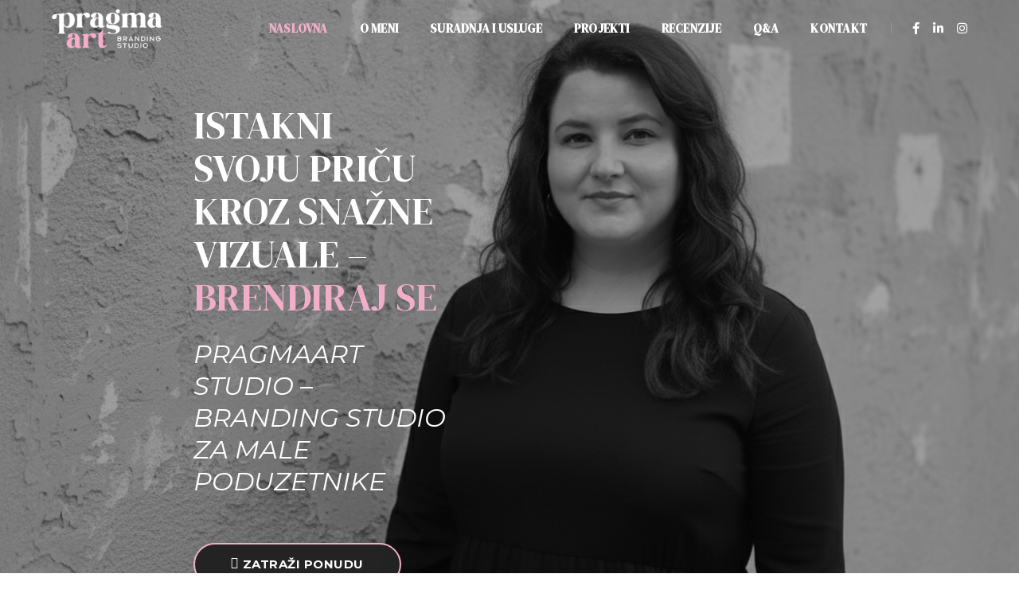

--- FILE ---
content_type: text/html; charset=UTF-8
request_url: https://pragmaart.hr/
body_size: 40566
content:
<!DOCTYPE html>
<html lang="hr" class="no-js">
<head>
    <!-- keywords -->
	<meta charset="UTF-8">	
    <link rel="profile" href="http://gmpg.org/xfn/11">
	    <!-- viewport -->
	<meta name="viewport" content="width=device-width,initial-scale=1.0" />
	<meta name='robots' content='index, follow, max-image-preview:large, max-snippet:-1, max-video-preview:-1' />
	<style>img:is([sizes="auto" i], [sizes^="auto," i]) { contain-intrinsic-size: 3000px 1500px }</style>
	
	<!-- This site is optimized with the Yoast SEO plugin v24.7 - https://yoast.com/wordpress/plugins/seo/ -->
	<title>PragmaArt Studio - Logo • Društvene mreže • Grafički dizajn</title>
	<meta name="description" content="Online studio za grafički dizajn i brendiranje koji podržava male poduzetnike u izgradnji jasnog i prepoznatljivog brenda kroz kreativna vizualna rješenja." />
	<link rel="canonical" href="https://pragmaart.hr/" />
	<meta property="og:locale" content="hr_HR" />
	<meta property="og:type" content="website" />
	<meta property="og:title" content="PragmaArt Studio - GRAFIKA • DIZAJN • BRANDING" />
	<meta property="og:description" content="Online studio za grafički dizajn i brendiranje koji podržava male poduzetnike u izgradnji jasnog i prepoznatljivog brenda kroz kreativna vizualna rješenja." />
	<meta property="og:url" content="https://pragmaart.hr/" />
	<meta property="og:site_name" content="PragmaArt Studio" />
	<meta property="article:modified_time" content="2025-10-12T13:35:30+00:00" />
	<meta property="og:image" content="https://pragmaart.hr/wp-content/uploads/2025/09/PragmaArt-Studio-Ivana-Rod.jpg" />
	<meta property="og:image:width" content="1640" />
	<meta property="og:image:height" content="924" />
	<meta property="og:image:type" content="image/jpeg" />
	<meta name="twitter:card" content="summary_large_image" />
	<script type="application/ld+json" class="yoast-schema-graph">{"@context":"https://schema.org","@graph":[{"@type":"WebPage","@id":"https://pragmaart.hr/","url":"https://pragmaart.hr/","name":"PragmaArt Studio - Logo • Društvene mreže • Grafički dizajn","isPartOf":{"@id":"https://pragmaart.hr/#website"},"datePublished":"2017-06-30T04:37:18+00:00","dateModified":"2025-10-12T13:35:30+00:00","description":"Online studio za grafički dizajn i brendiranje koji podržava male poduzetnike u izgradnji jasnog i prepoznatljivog brenda kroz kreativna vizualna rješenja.","breadcrumb":{"@id":"https://pragmaart.hr/#breadcrumb"},"inLanguage":"hr","potentialAction":[{"@type":"ReadAction","target":["https://pragmaart.hr/"]}]},{"@type":"BreadcrumbList","@id":"https://pragmaart.hr/#breadcrumb","itemListElement":[{"@type":"ListItem","position":1,"name":"Home"}]},{"@type":"WebSite","@id":"https://pragmaart.hr/#website","url":"https://pragmaart.hr/","name":"PragmaArt Studio","description":"Logo • Društvene mreže • Grafički dizajn","potentialAction":[{"@type":"SearchAction","target":{"@type":"EntryPoint","urlTemplate":"https://pragmaart.hr/?s={search_term_string}"},"query-input":{"@type":"PropertyValueSpecification","valueRequired":true,"valueName":"search_term_string"}}],"inLanguage":"hr"}]}</script>
	<!-- / Yoast SEO plugin. -->


<link rel='dns-prefetch' href='//fonts.googleapis.com' />
<link rel="alternate" type="application/rss+xml" title="PragmaArt Studio &raquo; Kanal" href="https://pragmaart.hr/feed/" />
<link rel="alternate" type="application/rss+xml" title="PragmaArt Studio &raquo; Kanal komentara" href="https://pragmaart.hr/comments/feed/" />
<script type="text/javascript">
/* <![CDATA[ */
window._wpemojiSettings = {"baseUrl":"https:\/\/s.w.org\/images\/core\/emoji\/15.0.3\/72x72\/","ext":".png","svgUrl":"https:\/\/s.w.org\/images\/core\/emoji\/15.0.3\/svg\/","svgExt":".svg","source":{"concatemoji":"https:\/\/pragmaart.hr\/wp-includes\/js\/wp-emoji-release.min.js?ver=6.7.4"}};
/*! This file is auto-generated */
!function(i,n){var o,s,e;function c(e){try{var t={supportTests:e,timestamp:(new Date).valueOf()};sessionStorage.setItem(o,JSON.stringify(t))}catch(e){}}function p(e,t,n){e.clearRect(0,0,e.canvas.width,e.canvas.height),e.fillText(t,0,0);var t=new Uint32Array(e.getImageData(0,0,e.canvas.width,e.canvas.height).data),r=(e.clearRect(0,0,e.canvas.width,e.canvas.height),e.fillText(n,0,0),new Uint32Array(e.getImageData(0,0,e.canvas.width,e.canvas.height).data));return t.every(function(e,t){return e===r[t]})}function u(e,t,n){switch(t){case"flag":return n(e,"\ud83c\udff3\ufe0f\u200d\u26a7\ufe0f","\ud83c\udff3\ufe0f\u200b\u26a7\ufe0f")?!1:!n(e,"\ud83c\uddfa\ud83c\uddf3","\ud83c\uddfa\u200b\ud83c\uddf3")&&!n(e,"\ud83c\udff4\udb40\udc67\udb40\udc62\udb40\udc65\udb40\udc6e\udb40\udc67\udb40\udc7f","\ud83c\udff4\u200b\udb40\udc67\u200b\udb40\udc62\u200b\udb40\udc65\u200b\udb40\udc6e\u200b\udb40\udc67\u200b\udb40\udc7f");case"emoji":return!n(e,"\ud83d\udc26\u200d\u2b1b","\ud83d\udc26\u200b\u2b1b")}return!1}function f(e,t,n){var r="undefined"!=typeof WorkerGlobalScope&&self instanceof WorkerGlobalScope?new OffscreenCanvas(300,150):i.createElement("canvas"),a=r.getContext("2d",{willReadFrequently:!0}),o=(a.textBaseline="top",a.font="600 32px Arial",{});return e.forEach(function(e){o[e]=t(a,e,n)}),o}function t(e){var t=i.createElement("script");t.src=e,t.defer=!0,i.head.appendChild(t)}"undefined"!=typeof Promise&&(o="wpEmojiSettingsSupports",s=["flag","emoji"],n.supports={everything:!0,everythingExceptFlag:!0},e=new Promise(function(e){i.addEventListener("DOMContentLoaded",e,{once:!0})}),new Promise(function(t){var n=function(){try{var e=JSON.parse(sessionStorage.getItem(o));if("object"==typeof e&&"number"==typeof e.timestamp&&(new Date).valueOf()<e.timestamp+604800&&"object"==typeof e.supportTests)return e.supportTests}catch(e){}return null}();if(!n){if("undefined"!=typeof Worker&&"undefined"!=typeof OffscreenCanvas&&"undefined"!=typeof URL&&URL.createObjectURL&&"undefined"!=typeof Blob)try{var e="postMessage("+f.toString()+"("+[JSON.stringify(s),u.toString(),p.toString()].join(",")+"));",r=new Blob([e],{type:"text/javascript"}),a=new Worker(URL.createObjectURL(r),{name:"wpTestEmojiSupports"});return void(a.onmessage=function(e){c(n=e.data),a.terminate(),t(n)})}catch(e){}c(n=f(s,u,p))}t(n)}).then(function(e){for(var t in e)n.supports[t]=e[t],n.supports.everything=n.supports.everything&&n.supports[t],"flag"!==t&&(n.supports.everythingExceptFlag=n.supports.everythingExceptFlag&&n.supports[t]);n.supports.everythingExceptFlag=n.supports.everythingExceptFlag&&!n.supports.flag,n.DOMReady=!1,n.readyCallback=function(){n.DOMReady=!0}}).then(function(){return e}).then(function(){var e;n.supports.everything||(n.readyCallback(),(e=n.source||{}).concatemoji?t(e.concatemoji):e.wpemoji&&e.twemoji&&(t(e.twemoji),t(e.wpemoji)))}))}((window,document),window._wpemojiSettings);
/* ]]> */
</script>
<link rel='stylesheet' id='pofo-google-font-css' href='//fonts.googleapis.com/css?family=Montserrat%3A100%2C300%2C400%2C500%2C700%2C900%7CDM+Serif+Display%3A100%2C200%2C300%2C400%2C500%2C600%2C700%2C800%2C900&#038;subset=cyrillic%2Ccyrillic-ext%2Cgreek%2Cgreek-ext%2Clatin-ext%2Cvietnamese&#038;display=auto' type='text/css' media='all' />
<link rel='stylesheet' id='animate-css' href='https://pragmaart.hr/wp-content/themes/pofo/assets/css/animate.min.css?ver=3.5.2' type='text/css' media='all' />
<link rel='stylesheet' id='bootstrap-css' href='https://pragmaart.hr/wp-content/themes/pofo/assets/css/bootstrap.min.css?ver=3.3.6' type='text/css' media='all' />
<link rel='stylesheet' id='et-line-icons-css' href='https://pragmaart.hr/wp-content/themes/pofo/assets/css/et-line-icons.css?ver=1.4.1' type='text/css' media='all' />
<link rel='stylesheet' id='font-awesome-css' href='https://pragmaart.hr/wp-content/themes/pofo/assets/css/font-awesome.min.css?ver=5.15.4' type='text/css' media='all' />
<link rel='stylesheet' id='themify-icons-css' href='https://pragmaart.hr/wp-content/themes/pofo/assets/css/themify-icons.css?ver=1.4.1' type='text/css' media='all' />
<link rel='stylesheet' id='swiper-css' href='https://pragmaart.hr/wp-content/themes/pofo/assets/css/swiper.min.css?ver=5.4.5' type='text/css' media='all' />
<link rel='stylesheet' id='justified-gallery-css' href='https://pragmaart.hr/wp-content/themes/pofo/assets/css/justifiedGallery.min.css?ver=3.6.3' type='text/css' media='all' />
<link rel='stylesheet' id='magnific-popup-css' href='https://pragmaart.hr/wp-content/themes/pofo/assets/css/magnific-popup.css?ver=1.4.1' type='text/css' media='all' />
<link rel='stylesheet' id='bootsnav-css' href='https://pragmaart.hr/wp-content/themes/pofo/assets/css/bootsnav.css?ver=1.1' type='text/css' media='all' />
<link rel='stylesheet' id='select2-css' href='https://pragmaart.hr/wp-content/themes/pofo/assets/css/select2.min.css?ver=4.0.4' type='text/css' media='all' />
<link rel='stylesheet' id='js_composer_front-css' href='https://pragmaart.hr/wp-content/plugins/js_composer/assets/css/js_composer.min.css?ver=6.8.0' type='text/css' media='all' />
<style id='wp-emoji-styles-inline-css' type='text/css'>

	img.wp-smiley, img.emoji {
		display: inline !important;
		border: none !important;
		box-shadow: none !important;
		height: 1em !important;
		width: 1em !important;
		margin: 0 0.07em !important;
		vertical-align: -0.1em !important;
		background: none !important;
		padding: 0 !important;
	}
</style>
<link rel='stylesheet' id='wp-block-library-css' href='https://pragmaart.hr/wp-includes/css/dist/block-library/style.min.css?ver=6.7.4' type='text/css' media='all' />
<style id='wp-block-library-theme-inline-css' type='text/css'>
.wp-block-audio :where(figcaption){color:#555;font-size:13px;text-align:center}.is-dark-theme .wp-block-audio :where(figcaption){color:#ffffffa6}.wp-block-audio{margin:0 0 1em}.wp-block-code{border:1px solid #ccc;border-radius:4px;font-family:Menlo,Consolas,monaco,monospace;padding:.8em 1em}.wp-block-embed :where(figcaption){color:#555;font-size:13px;text-align:center}.is-dark-theme .wp-block-embed :where(figcaption){color:#ffffffa6}.wp-block-embed{margin:0 0 1em}.blocks-gallery-caption{color:#555;font-size:13px;text-align:center}.is-dark-theme .blocks-gallery-caption{color:#ffffffa6}:root :where(.wp-block-image figcaption){color:#555;font-size:13px;text-align:center}.is-dark-theme :root :where(.wp-block-image figcaption){color:#ffffffa6}.wp-block-image{margin:0 0 1em}.wp-block-pullquote{border-bottom:4px solid;border-top:4px solid;color:currentColor;margin-bottom:1.75em}.wp-block-pullquote cite,.wp-block-pullquote footer,.wp-block-pullquote__citation{color:currentColor;font-size:.8125em;font-style:normal;text-transform:uppercase}.wp-block-quote{border-left:.25em solid;margin:0 0 1.75em;padding-left:1em}.wp-block-quote cite,.wp-block-quote footer{color:currentColor;font-size:.8125em;font-style:normal;position:relative}.wp-block-quote:where(.has-text-align-right){border-left:none;border-right:.25em solid;padding-left:0;padding-right:1em}.wp-block-quote:where(.has-text-align-center){border:none;padding-left:0}.wp-block-quote.is-large,.wp-block-quote.is-style-large,.wp-block-quote:where(.is-style-plain){border:none}.wp-block-search .wp-block-search__label{font-weight:700}.wp-block-search__button{border:1px solid #ccc;padding:.375em .625em}:where(.wp-block-group.has-background){padding:1.25em 2.375em}.wp-block-separator.has-css-opacity{opacity:.4}.wp-block-separator{border:none;border-bottom:2px solid;margin-left:auto;margin-right:auto}.wp-block-separator.has-alpha-channel-opacity{opacity:1}.wp-block-separator:not(.is-style-wide):not(.is-style-dots){width:100px}.wp-block-separator.has-background:not(.is-style-dots){border-bottom:none;height:1px}.wp-block-separator.has-background:not(.is-style-wide):not(.is-style-dots){height:2px}.wp-block-table{margin:0 0 1em}.wp-block-table td,.wp-block-table th{word-break:normal}.wp-block-table :where(figcaption){color:#555;font-size:13px;text-align:center}.is-dark-theme .wp-block-table :where(figcaption){color:#ffffffa6}.wp-block-video :where(figcaption){color:#555;font-size:13px;text-align:center}.is-dark-theme .wp-block-video :where(figcaption){color:#ffffffa6}.wp-block-video{margin:0 0 1em}:root :where(.wp-block-template-part.has-background){margin-bottom:0;margin-top:0;padding:1.25em 2.375em}
</style>
<style id='classic-theme-styles-inline-css' type='text/css'>
/*! This file is auto-generated */
.wp-block-button__link{color:#fff;background-color:#32373c;border-radius:9999px;box-shadow:none;text-decoration:none;padding:calc(.667em + 2px) calc(1.333em + 2px);font-size:1.125em}.wp-block-file__button{background:#32373c;color:#fff;text-decoration:none}
</style>
<style id='global-styles-inline-css' type='text/css'>
:root{--wp--preset--aspect-ratio--square: 1;--wp--preset--aspect-ratio--4-3: 4/3;--wp--preset--aspect-ratio--3-4: 3/4;--wp--preset--aspect-ratio--3-2: 3/2;--wp--preset--aspect-ratio--2-3: 2/3;--wp--preset--aspect-ratio--16-9: 16/9;--wp--preset--aspect-ratio--9-16: 9/16;--wp--preset--color--black: #000000;--wp--preset--color--cyan-bluish-gray: #abb8c3;--wp--preset--color--white: #ffffff;--wp--preset--color--pale-pink: #f78da7;--wp--preset--color--vivid-red: #cf2e2e;--wp--preset--color--luminous-vivid-orange: #ff6900;--wp--preset--color--luminous-vivid-amber: #fcb900;--wp--preset--color--light-green-cyan: #7bdcb5;--wp--preset--color--vivid-green-cyan: #00d084;--wp--preset--color--pale-cyan-blue: #8ed1fc;--wp--preset--color--vivid-cyan-blue: #0693e3;--wp--preset--color--vivid-purple: #9b51e0;--wp--preset--color--primary: #6f6f6f;--wp--preset--color--secondary: #ff214f;--wp--preset--color--dark-gray: #232323;--wp--preset--color--light-gray: #f1f1f1;--wp--preset--gradient--vivid-cyan-blue-to-vivid-purple: linear-gradient(135deg,rgba(6,147,227,1) 0%,rgb(155,81,224) 100%);--wp--preset--gradient--light-green-cyan-to-vivid-green-cyan: linear-gradient(135deg,rgb(122,220,180) 0%,rgb(0,208,130) 100%);--wp--preset--gradient--luminous-vivid-amber-to-luminous-vivid-orange: linear-gradient(135deg,rgba(252,185,0,1) 0%,rgba(255,105,0,1) 100%);--wp--preset--gradient--luminous-vivid-orange-to-vivid-red: linear-gradient(135deg,rgba(255,105,0,1) 0%,rgb(207,46,46) 100%);--wp--preset--gradient--very-light-gray-to-cyan-bluish-gray: linear-gradient(135deg,rgb(238,238,238) 0%,rgb(169,184,195) 100%);--wp--preset--gradient--cool-to-warm-spectrum: linear-gradient(135deg,rgb(74,234,220) 0%,rgb(151,120,209) 20%,rgb(207,42,186) 40%,rgb(238,44,130) 60%,rgb(251,105,98) 80%,rgb(254,248,76) 100%);--wp--preset--gradient--blush-light-purple: linear-gradient(135deg,rgb(255,206,236) 0%,rgb(152,150,240) 100%);--wp--preset--gradient--blush-bordeaux: linear-gradient(135deg,rgb(254,205,165) 0%,rgb(254,45,45) 50%,rgb(107,0,62) 100%);--wp--preset--gradient--luminous-dusk: linear-gradient(135deg,rgb(255,203,112) 0%,rgb(199,81,192) 50%,rgb(65,88,208) 100%);--wp--preset--gradient--pale-ocean: linear-gradient(135deg,rgb(255,245,203) 0%,rgb(182,227,212) 50%,rgb(51,167,181) 100%);--wp--preset--gradient--electric-grass: linear-gradient(135deg,rgb(202,248,128) 0%,rgb(113,206,126) 100%);--wp--preset--gradient--midnight: linear-gradient(135deg,rgb(2,3,129) 0%,rgb(40,116,252) 100%);--wp--preset--font-size--small: 12px;--wp--preset--font-size--medium: 20px;--wp--preset--font-size--large: 18px;--wp--preset--font-size--x-large: 42px;--wp--preset--font-size--normal: 16px;--wp--preset--font-size--huge: 20px;--wp--preset--spacing--20: 0.44rem;--wp--preset--spacing--30: 0.67rem;--wp--preset--spacing--40: 1rem;--wp--preset--spacing--50: 1.5rem;--wp--preset--spacing--60: 2.25rem;--wp--preset--spacing--70: 3.38rem;--wp--preset--spacing--80: 5.06rem;--wp--preset--shadow--natural: 6px 6px 9px rgba(0, 0, 0, 0.2);--wp--preset--shadow--deep: 12px 12px 50px rgba(0, 0, 0, 0.4);--wp--preset--shadow--sharp: 6px 6px 0px rgba(0, 0, 0, 0.2);--wp--preset--shadow--outlined: 6px 6px 0px -3px rgba(255, 255, 255, 1), 6px 6px rgba(0, 0, 0, 1);--wp--preset--shadow--crisp: 6px 6px 0px rgba(0, 0, 0, 1);}:where(.is-layout-flex){gap: 0.5em;}:where(.is-layout-grid){gap: 0.5em;}body .is-layout-flex{display: flex;}.is-layout-flex{flex-wrap: wrap;align-items: center;}.is-layout-flex > :is(*, div){margin: 0;}body .is-layout-grid{display: grid;}.is-layout-grid > :is(*, div){margin: 0;}:where(.wp-block-columns.is-layout-flex){gap: 2em;}:where(.wp-block-columns.is-layout-grid){gap: 2em;}:where(.wp-block-post-template.is-layout-flex){gap: 1.25em;}:where(.wp-block-post-template.is-layout-grid){gap: 1.25em;}.has-black-color{color: var(--wp--preset--color--black) !important;}.has-cyan-bluish-gray-color{color: var(--wp--preset--color--cyan-bluish-gray) !important;}.has-white-color{color: var(--wp--preset--color--white) !important;}.has-pale-pink-color{color: var(--wp--preset--color--pale-pink) !important;}.has-vivid-red-color{color: var(--wp--preset--color--vivid-red) !important;}.has-luminous-vivid-orange-color{color: var(--wp--preset--color--luminous-vivid-orange) !important;}.has-luminous-vivid-amber-color{color: var(--wp--preset--color--luminous-vivid-amber) !important;}.has-light-green-cyan-color{color: var(--wp--preset--color--light-green-cyan) !important;}.has-vivid-green-cyan-color{color: var(--wp--preset--color--vivid-green-cyan) !important;}.has-pale-cyan-blue-color{color: var(--wp--preset--color--pale-cyan-blue) !important;}.has-vivid-cyan-blue-color{color: var(--wp--preset--color--vivid-cyan-blue) !important;}.has-vivid-purple-color{color: var(--wp--preset--color--vivid-purple) !important;}.has-black-background-color{background-color: var(--wp--preset--color--black) !important;}.has-cyan-bluish-gray-background-color{background-color: var(--wp--preset--color--cyan-bluish-gray) !important;}.has-white-background-color{background-color: var(--wp--preset--color--white) !important;}.has-pale-pink-background-color{background-color: var(--wp--preset--color--pale-pink) !important;}.has-vivid-red-background-color{background-color: var(--wp--preset--color--vivid-red) !important;}.has-luminous-vivid-orange-background-color{background-color: var(--wp--preset--color--luminous-vivid-orange) !important;}.has-luminous-vivid-amber-background-color{background-color: var(--wp--preset--color--luminous-vivid-amber) !important;}.has-light-green-cyan-background-color{background-color: var(--wp--preset--color--light-green-cyan) !important;}.has-vivid-green-cyan-background-color{background-color: var(--wp--preset--color--vivid-green-cyan) !important;}.has-pale-cyan-blue-background-color{background-color: var(--wp--preset--color--pale-cyan-blue) !important;}.has-vivid-cyan-blue-background-color{background-color: var(--wp--preset--color--vivid-cyan-blue) !important;}.has-vivid-purple-background-color{background-color: var(--wp--preset--color--vivid-purple) !important;}.has-black-border-color{border-color: var(--wp--preset--color--black) !important;}.has-cyan-bluish-gray-border-color{border-color: var(--wp--preset--color--cyan-bluish-gray) !important;}.has-white-border-color{border-color: var(--wp--preset--color--white) !important;}.has-pale-pink-border-color{border-color: var(--wp--preset--color--pale-pink) !important;}.has-vivid-red-border-color{border-color: var(--wp--preset--color--vivid-red) !important;}.has-luminous-vivid-orange-border-color{border-color: var(--wp--preset--color--luminous-vivid-orange) !important;}.has-luminous-vivid-amber-border-color{border-color: var(--wp--preset--color--luminous-vivid-amber) !important;}.has-light-green-cyan-border-color{border-color: var(--wp--preset--color--light-green-cyan) !important;}.has-vivid-green-cyan-border-color{border-color: var(--wp--preset--color--vivid-green-cyan) !important;}.has-pale-cyan-blue-border-color{border-color: var(--wp--preset--color--pale-cyan-blue) !important;}.has-vivid-cyan-blue-border-color{border-color: var(--wp--preset--color--vivid-cyan-blue) !important;}.has-vivid-purple-border-color{border-color: var(--wp--preset--color--vivid-purple) !important;}.has-vivid-cyan-blue-to-vivid-purple-gradient-background{background: var(--wp--preset--gradient--vivid-cyan-blue-to-vivid-purple) !important;}.has-light-green-cyan-to-vivid-green-cyan-gradient-background{background: var(--wp--preset--gradient--light-green-cyan-to-vivid-green-cyan) !important;}.has-luminous-vivid-amber-to-luminous-vivid-orange-gradient-background{background: var(--wp--preset--gradient--luminous-vivid-amber-to-luminous-vivid-orange) !important;}.has-luminous-vivid-orange-to-vivid-red-gradient-background{background: var(--wp--preset--gradient--luminous-vivid-orange-to-vivid-red) !important;}.has-very-light-gray-to-cyan-bluish-gray-gradient-background{background: var(--wp--preset--gradient--very-light-gray-to-cyan-bluish-gray) !important;}.has-cool-to-warm-spectrum-gradient-background{background: var(--wp--preset--gradient--cool-to-warm-spectrum) !important;}.has-blush-light-purple-gradient-background{background: var(--wp--preset--gradient--blush-light-purple) !important;}.has-blush-bordeaux-gradient-background{background: var(--wp--preset--gradient--blush-bordeaux) !important;}.has-luminous-dusk-gradient-background{background: var(--wp--preset--gradient--luminous-dusk) !important;}.has-pale-ocean-gradient-background{background: var(--wp--preset--gradient--pale-ocean) !important;}.has-electric-grass-gradient-background{background: var(--wp--preset--gradient--electric-grass) !important;}.has-midnight-gradient-background{background: var(--wp--preset--gradient--midnight) !important;}.has-small-font-size{font-size: var(--wp--preset--font-size--small) !important;}.has-medium-font-size{font-size: var(--wp--preset--font-size--medium) !important;}.has-large-font-size{font-size: var(--wp--preset--font-size--large) !important;}.has-x-large-font-size{font-size: var(--wp--preset--font-size--x-large) !important;}
:where(.wp-block-post-template.is-layout-flex){gap: 1.25em;}:where(.wp-block-post-template.is-layout-grid){gap: 1.25em;}
:where(.wp-block-columns.is-layout-flex){gap: 2em;}:where(.wp-block-columns.is-layout-grid){gap: 2em;}
:root :where(.wp-block-pullquote){font-size: 1.5em;line-height: 1.6;}
</style>
<link rel='stylesheet' id='pofo-style-css' href='https://pragmaart.hr/wp-content/themes/pofo/style.css?ver=1.4.1' type='text/css' media='all' />
<link rel='stylesheet' id='pofo-responsive-style-css' href='https://pragmaart.hr/wp-content/themes/pofo/assets/css/responsive.css?ver=1.4.1' type='text/css' media='all' />
<style id='pofo-responsive-style-inline-css' type='text/css'>
@media only screen and (min-width:320px) and (max-width:991px){.simple-dropdown .dropdown-menu{position:relative;}nav.navbar.bootsnav .simple-dropdown .dropdown-menu > li.dropdown > ul{left:inherit;position:relative;min-width:0;}}@media (max-width:991px){nav.navbar.bootsnav .navbar-brand{display:inline-block;float:none !important;margin:0 !important;}nav.navbar.bootsnav .navbar-header{float:none;display:block;text-align:center;padding-left:30px;padding-right:30px;}nav.navbar.bootsnav .navbar-toggle{display:inline-block;float:right;margin-right:0;margin-top:0px;}nav.navbar.bootsnav .navbar-collapse{border:none;margin-bottom:0;}nav.navbar.bootsnav.no-full .navbar-collapse{max-height:335px;overflow-y:auto !important;}nav.navbar.bootsnav .navbar-collapse.collapse{display:none !important;}nav.navbar.bootsnav .navbar-collapse.collapse.in{display:block !important;}nav.navbar.bootsnav .navbar-nav{float:none !important;padding-left:30px;padding-right:30px;margin:0px -15px;}nav.navbar.bootsnav.navbar-full .navbar-nav {padding:0;margin:0}nav.navbar.bootsnav .navbar-nav > li{float:none;}nav.navbar.bootsnav .navbar-nav > li > a{display:block;width:100%;border-bottom:solid 1px #e0e0e0;padding:10px 0;border-top:solid 1px #e0e0e0;margin-bottom:-1px;}nav.navbar.bootsnav .navbar-nav > li:first-child > a{border-top:none;}nav.navbar.bootsnav ul.navbar-nav.navbar-left > li:last-child > ul.dropdown-menu{border-bottom:solid 1px #e0e0e0;}nav.navbar.bootsnav ul.nav li.dropdown li a.dropdown-toggle{float:none !important;position:relative;display:block;width:100%;}nav.navbar.bootsnav ul.nav li.dropdown ul.dropdown-menu{width:100%;position:relative !important;background-color:transparent;float:none;border:none;padding:0 0 0 15px !important;margin:0 0 -1px 0 !important;border-radius:0px 0px 0px;}nav.navbar.bootsnav ul.nav li.dropdown ul.dropdown-menu  > li > a{display:block;width:100%;border-bottom:solid 1px #e0e0e0;padding:10px 0;color:#6f6f6f;}nav.navbar.bootsnav ul.nav ul.dropdown-menu li a:hover,nav.navbar.bootsnav ul.nav ul.dropdown-menu li a:focus{background-color:transparent;}nav.navbar.bootsnav ul.nav ul.dropdown-menu ul.dropdown-menu{float:none !important;left:0;padding:0 0 0 15px;position:relative;background:transparent;width:100%;}nav.navbar.bootsnav ul.nav ul.dropdown-menu li.dropdown.on > ul.dropdown-menu{display:inline-block;margin-top:-10px;}nav.navbar.bootsnav li.dropdown ul.dropdown-menu li.dropdown > a.dropdown-toggle:after{display:none;}nav.navbar.bootsnav .dropdown .megamenu-content .col-menu .title{padding:10px 15px 10px 0;line-height:24px;text-transform:none;font-weight:400;letter-spacing:0px;margin-bottom:0;cursor:pointer;border-bottom:solid 1px #e0e0e0;color:#6f6f6f;}nav.navbar.bootsnav .dropdown .megamenu-content .col-menu ul > li > a{display:block;width:100%;border-bottom:solid 1px #e0e0e0;padding:8px 0;}nav.navbar.bootsnav .dropdown .megamenu-content .col-menu .title:before{font-family:'FontAwesome';content:"\f105";float:right;font-size:16px;margin-left:10px;position:relative;right:-15px;}nav.navbar.bootsnav .dropdown .megamenu-content .col-menu:last-child .title{border-bottom:none;}nav.navbar.bootsnav .dropdown .megamenu-content .col-menu.on:last-child .title{border-bottom:solid 1px #e0e0e0;}nav.navbar.bootsnav .dropdown .megamenu-content .col-menu:last-child ul.menu-col li:last-child a{border-bottom:none;}nav.navbar.bootsnav .dropdown .megamenu-content .col-menu.on .title:before{content:"\f107";}nav.navbar.bootsnav .dropdown .megamenu-content .col-menu .content{padding:0 0 0 15px;}nav.bootsnav.brand-center .navbar-collapse{display:block;}nav.bootsnav.brand-center ul.nav{margin-bottom:0px !important;}nav.bootsnav.brand-center .navbar-collapse .col-half{width:100%;float:none;display:block;}nav.bootsnav.brand-center .navbar-collapse .col-half.left{margin-bottom:0;}nav.bootsnav .megamenu-content{padding:0;}nav.bootsnav .megamenu-content .col-menu{padding-bottom:0;}nav.bootsnav .megamenu-content .title{cursor:pointer;display:block;padding:10px 15px;margin-bottom:0;font-weight:normal;}nav.bootsnav .megamenu-content .content{display:none;}.attr-nav{position:absolute;right:60px;}.attr-nav > ul{padding:0;margin:0 -15px -7px 0;}.attr-nav > ul > li > a{padding:16px 15px 15px;}.attr-nav > ul > li.dropdown > a.dropdown-toggle:before{display:none;}.attr-nav > ul > li.dropdown ul.dropdown-menu{margin-top:2px;margin-left:55px;width:250px;left:-250px;border-top:solid 5px;}.top-search .container{padding:0 45px;}nav.navbar.bootsnav li.dropdown .mega-menu-full .sm-display-none.pofo-menu-sidebar{display:none;}nav.menu-center .accordion-menu{padding-right:0 !important;}.header-searchbar {padding-left:15px;}.header-social-icon {padding-left:5px;margin-left:15px;}header .widget_shopping_cart {padding-left:14px;margin-left:14px;}nav.bootsnav.navbar-full ul.nav{margin-left:0;}nav.bootsnav.navbar-full ul.nav > li > a{border:none;}nav.bootsnav.navbar-full .navbar-brand{float:left !important;padding-left:0;}nav.bootsnav.navbar-full .navbar-toggle{display:inline-block;float:right;margin-right:0;margin-top:10px;}nav.bootsnav.navbar-full .navbar-header{padding-left:15px;padding-right:15px;}nav.navbar.bootsnav.navbar-sidebar .share{padding:30px 15px;margin-bottom:0;}nav.navbar.bootsnav .megamenu-content.tabbed{padding-left:0 !important;}nav.navbar.bootsnav .tabbed > li{padding:25px 0;margin-left:-15px !important;}body > .wrapper{-webkit-transition:all 0.3s ease-in-out;-moz-transition:all 0.3s ease-in-out;-o-transition:all 0.3s ease-in-out;-ms-transition:all 0.3s ease-in-out;transition:all 0.3s ease-in-out;}body.side-right > .wrapper{margin-left:280px;margin-right:-280px !important;}nav.navbar.bootsnav.navbar-mobile .navbar-collapse{position:fixed;overflow-y:auto !important;overflow-x:hidden !important;display:block;background:#fff;z-index:99;width:280px;height:100% !important;left:-280px;top:0;padding:0;-webkit-transition:all 0.3s ease-in-out;-moz-transition:all 0.3s ease-in-out;-o-transition:all 0.3s ease-in-out;-ms-transition:all 0.3s ease-in-out;transition:all 0.3s ease-in-out;}nav.navbar.bootsnav.navbar-mobile .navbar-collapse.in{left:0;}nav.navbar.bootsnav.navbar-mobile ul.nav{width:293px;padding-right:0;padding-left:15px;}nav.navbar.bootsnav.navbar-mobile ul.nav > li > a{padding:15px 15px;}nav.navbar.bootsnav.navbar-mobile ul.nav ul.dropdown-menu > li > a{padding-right:15px !important;padding-top:15px !important;padding-bottom:15px !important;}nav.navbar.bootsnav.navbar-mobile ul.nav ul.dropdown-menu .col-menu .title{padding-right:30px !important;padding-top:13px !important;padding-bottom:13px !important;}nav.navbar.bootsnav.navbar-mobile ul.nav ul.dropdown-menu .col-menu ul.menu-col li a{padding-top:13px !important;padding-bottom:13px !important;}nav.navbar.bootsnav.navbar-mobile .navbar-collapse [class*=' col-']{width:100%;}nav.navbar.bootsnav.navbar-fixed .logo-scrolled{display:block !important;}nav.navbar.bootsnav.navbar-fixed .logo-display{display:none !important;}nav.navbar.bootsnav.navbar-mobile .tab-menu,nav.navbar.bootsnav.navbar-mobile .tab-content{width:100%;display:block;}nav.navbar.bootsnav.navbar-brand-top .navbar-collapse.collapse.display-inline-block{display:none !important;}nav.navbar.bootsnav.navbar-brand-top .navbar-collapse.collapse.in.display-inline-block{display:block !important;}.header-with-topbar.sticky-mini-header.sticky nav.navbar.sidebar-nav.sidebar-nav-style-1 .sidenav-header {top:32px;}.header-with-topbar.sticky-mini-header.sticky .left-nav,.header-with-topbar.sticky-mini-header.sticky .sidebar-part1 {top:32px;}nav.navbar.bootsnav li.dropdown .mega-menu-full > ul li a.dropdown-header {padding:1px 0;}.dropdown-menu {box-shadow:none;border:none;border-top:1px solid rgba(255,255,255,0.06);}.navbar-collapse {left:0;padding:0;position:absolute;top:100%;width:100%;}nav.navbar.bootsnav ul.nav > li.dropdown > ul.dropdown-menu,nav.navbar.bootsnav ul.nav li.dropdown ul.dropdown-menu.mega-menu {padding:5px 15px 0 !important;margin:0;float:left;top:0 !important;}nav.navbar.bootsnav .navbar-nav {margin:0 !important;padding:0;background-color:rgba(23,23,23,0.95);}nav.navbar.bootsnav li.dropdown .mega-menu-full > ul > li {border-bottom:none;border-right:0;margin-bottom:16px;width:100%;height:auto !important;}nav.navbar.bootsnav li.dropdown .mega-menu-full > ul > li:last-child {margin-bottom:0}nav.navbar.bootsnav .navbar-nav li,nav.navbar.bootsnav li.dropdown ul.mega-menu-full li.dropdown-header {display:block;clear:both;border-bottom:1px solid rgba(255,255,255,0.06);border-top:0;}nav.navbar.navbar-default ul.nav > li > a,nav.navbar-brand-top.navbar.navbar-default ul.nav > li > a,header .navbar-nav li > a,nav.navbar.bootsnav li.dropdown ul.mega-menu-full li > a,header.sticky nav.navbar.navbar-default.navbar-fixed-top ul.nav > li > a,header.sticky nav.navbar.navbar-default.navbar-top ul.nav > li > a,nav.navbar.bootsnav li.dropdown ul.mega-menu-full li.dropdown-header{margin:0;padding:9px 15px 8px;display:block;line-height:normal;}nav.navbar.navbar-default ul.nav > li > a,header .navbar-nav li > a,header.sticky nav.navbar.navbar-default.navbar-fixed-top ul.nav > li > a {color:#fff;}nav.navbar.bootsnav ul.nav > li.dropdown > ul.dropdown-menu  li a,nav.navbar.bootsnav ul.nav li.dropdown ul.dropdown-menu.mega-menu li a,nav.navbar.bootsnav li.dropdown ul.mega-menu-full li.dropdown-header {padding-left:0;padding-right:0;}.simple-dropdown.open > ul > li {border:0 !important}nav.navbar.bootsnav li.dropdown ul.mega-menu-full li.dropdown-header {color:#fff;}nav.navbar.bootsnav li.dropdown .mega-menu-full > ul > li > ul {margin-top:2px !important;border-top:1px solid rgba(255,255,255,0.06);}nav.navbar.bootsnav ul.nav li.dropdown ul.dropdown-menu  > li > a {color:#939393;border-bottom:1px solid rgba(255,255,255,0.06);}nav.navbar.bootsnav ul.nav li.dropdown.simple-dropdown ul.dropdown-menu > li.active > a{background-color:transparent;color:#fff;}nav.navbar.bootsnav ul.nav li.dropdown ul.dropdown-menu  > li:hover > a {color:#fff;}nav.navbar.bootsnav li.dropdown ul.mega-menu-full li ul {margin-top:0}.navbar-nav > li.simple-dropdown ul.dropdown-menu {top:0;min-width:0;}nav.navbar.bootsnav ul.nav li.dropdown.simple-dropdown > .dropdown-menu {background-color:#232323;}nav.navbar.bootsnav .navbar-toggle {top:4px;}.navbar-nav > li.dropdown > i {display:block;position:absolute;right:0px;top:0;color:#fff;font-size:16px;cursor:pointer;padding:9px 15px 8px}nav.navbar.bootsnav .navbar-nav > li.dropdown.open > ul,nav.navbar.bootsnav .navbar-nav > li.dropdown.on > ul {display:block !important;opacity:1 !important}nav.navbar.bootsnav ul.nav li.dropdown ul.dropdown-menu > li > a{border:0;padding:10px 0}nav.navbar.bootsnav ul.nav li.dropdown.simple-dropdown ul.dropdown-menu > li.active > a,nav.navbar.bootsnav ul.nav li.dropdown.simple-dropdown ul.dropdown-menu > li.current-menu-ancestor > a,nav.navbar.bootsnav ul.nav li.dropdown.simple-dropdown ul.dropdown-menu > li.current-menu-item > a {color:#fff}header nav.navbar .navbar-nav > li.active > a,nav.navbar.bootsnav ul.nav > li.active > a,header nav.navbar .navbar-nav > li.current-menu-ancestor > a,nav.navbar.bootsnav ul.nav > li.current-menu-ancestor > a {color:rgba(255,255,255,0.6)}.navbar-default .navbar-nav > .open > a,.navbar-default .navbar-nav > .open > a:focus,.navbar-default .navbar-nav > .open > a:hover {color:rgba(255,255,255,0.6)}nav.navbar.bootsnav ul.nav li.dropdown.simple-dropdown ul.dropdown-menu > li > a{padding:7px 0;left:0}nav.navbar.bootsnav ul.nav li.dropdown.simple-dropdown > ul > li > a {color:#fff;}.dropdown.simple-dropdown.open .dropdown-menu .dropdown .dropdown-menu {display:block !important;opacity:1 !important;}nav.navbar.bootsnav ul.nav li.dropdown.simple-dropdown.open ul.dropdown-menu li > a.dropdown-toggle {border-bottom:1px solid rgba(255,255,255,0.06);color:#fff;}nav.navbar.bootsnav ul.nav .simple-dropdown ul.dropdown-menu li.dropdown ul.dropdown-menu {padding-left:0 !important;margin:2px 0 12px !important;border-top:1px solid rgba(255,255,255,0.06);padding:0;}.simple-dropdown .dropdown-menu > li > a.dropdown-toggle i {display:none}nav .accordion-menu {padding:26px 15px 26px 15px;}.sticky nav .accordion-menu {padding:26px 15px 26px 15px;}nav.navbar.bootsnav.menu-center ul.nav.navbar-center {width:100%;}.center-logo {left:15px;transform:translateX(0px);-moz-transform:translateX(0px);-webkit-transform:translateX(0px);-o-transform:translateX(0px);max-width:100%;}.navbar-right{float:left !important;}.navbar-nav li {position:relative}nav.navbar.bootsnav li.dropdown ul.mega-menu-full > li {padding:0;border:0;}nav.navbar.bootsnav .simple-dropdown .dropdown-menu > li {padding-left:0;padding-right:0;}nav.navbar.bootsnav ul.navbar-nav.navbar-left > li:last-child > ul.dropdown-menu {border:0;}header nav.navbar.bootsnav ul.nav > li.current-menu-item > a,header nav.navbar.bootsnav ul.nav > li.current-menu-ancestor > a,header nav.navbar.bootsnav ul.nav > li > a:hover,header nav.navbar .header-menu-button a:hover,header #lang_sel a.lang_sel_sel:hover,header nav.navbar.bootsnav ul.nav > li.dropdown.on > a {color:rgba(255,255,255,0.6)}header.sticky nav.navbar.white-link .navbar-nav > li > a:hover,header.sticky nav.navbar.bootsnav.white-link ul.nav > li > a:hover,header.sticky nav.navbar.white-link .navbar-nav > li > a.active,header.sticky nav.navbar.bootsnav.white-link ul.nav > li > a.active {color:rgba(255,255,255,0.6);}nav.navbar.bootsnav li.dropdown .mega-menu-full > ul li.dropdown-header {width:100%;padding-top:8px;padding-bottom:8px;border-bottom:1px solid rgba(255,255,255,0.06);}nav.navbar.navbar-default ul li.dropdown .dropdown-menu li > a:hover,nav.navbar.navbar-default ul li.dropdown .dropdown-menu li:hover > a {left:0;}.dropdown-menu{display:none !important;position:inherit;width:100%;}.dropdown.open > div {display:block !important;opacity:1 !important;}nav.menu-logo-center .accordion-menu {padding:26px 15px;}.sticky nav.menu-logo-center .accordion-menu {padding:26px 15px;}nav.navbar.sidebar-nav.bootsnav .navbar-left-sidebar li a:hover,nav.navbar.sidebar-nav.bootsnav .navbar-left-sidebar li.active > a {color:#000;}header .sidebar-part2 nav.navbar.bootsnav ul > li > a:hover,header .sidebar-part2 nav.navbar.bootsnav ul > li.active > a {color:rgba(0,0,0,0.6);}nav.navbar .container-fluid {padding-left:24px;padding-right:24px;}.top-header-area .container-fluid {padding-left:24px;padding-right:24px;}#search-header {width:75%}nav.navbar.bootsnav li.dropdown .mega-menu-full > ul > li:last-child img {padding-left:0;}nav.navbar.bootsnav li.dropdown .mega-menu-full > ul > li > .widget_media_image {width:48%;float:left;margin-bottom:0}nav.navbar.bootsnav li.dropdown .mega-menu-full > ul > li > .widget_media_image:last-child {float:right;}.navbar-nav > li > a > i,.navbar-nav > li ul > li > a > i,.navbar-nav > li .mega-menu-full ul > li > a > i {top:0;margin-bottom:0;}.navbar-nav > li.simple-dropdown ul > li > ul > li > a > i {top:1px;}.navbar-nav > li.simple-dropdown ul > li > a > i {top:-1px;}.navbar-nav > li.simple-dropdown ul li .fa-angle-right {display:none;}.navbar-nav > li > a > i,.navbar-nav > li ul > li > a > i {min-width:20px;}nav.navbar.bootsnav li a {padding-top:1px;padding-bottom:1px;}.hamburger-wp-menu .header-searchbar {margin-left:10px;}header .sidebar-part2 nav.navbar.bootsnav ul > li.menu-item-has-children > a {padding-right:20px;}.navbar-nav > li.dropdown.open > .dropdown-toggle.fa-angle-down:before{content:"\f106"}.search-form .search-button {font-size:15px;}.menu-center .header-right-col{width:auto;}.menu-new a:after{margin-top:0;}.sidebar-part2 nav.navbar.bootsnav ul li.menu-new a:after{margin-top:3px;}.nav.navbar-left-sidebar li.menu-new a,nav.navbar.bootsnav.sidebar-nav ul.nav.navbar-left-sidebar li.dropdown.open ul.dropdown-menu > li > ul.third-level > li.menu-new > a{padding-right:40px !important;}.nav.navbar-left-sidebar .menu-new a:after{margin-top:1px;}.navbar.navbar-brand-top.bootsnav .navbar-toggle {float:left !important;top:5px;}.navbar-brand-top .brand-top-menu-right {float:right;padding-left:30px;}.navbar-brand-top .accordion-menu{width:auto;padding:26px 15px 26px 15px;}header nav.navbar-brand-top .row>div:first-child{flex:1 1 auto !important;width:auto;}.navbar-brand-top .nav-header-container{text-align:left !important;}.navbar-brand-top .nav-header-container .row{align-items:center !important;display:-ms-flex !important;display:-webkit-flex !important;display:flex !important;height:auto;padding:0 !important;}.navbar-brand-top .accordion-menu{width:auto !important;}.navbar-brand-top .navbar-brand{width:auto !important;}nav.navbar.bootsnav.sidebar-nav .navbar-nav,.sidebar-part2 nav.navbar.bootsnav .navbar-nav {background-color:transparent;padding:0 0px 0 0}nav.navbar.bootsnav.sidebar-nav .navbar-nav {padding:0;margin-right:50px}nav.navbar.bootsnav.sidebar-nav.sidemenu-open .navbar-nav {margin-right:0}nav.navbar.bootsnav.sidebar-nav .nav.navbar-left-sidebar .dropdown .second-level,.sidebar-part2 nav.navbar.bootsnav .nav.navbar-left-sidebar .dropdown .second-level {display:none !important}nav.navbar.bootsnav.sidebar-nav .navbar-left-sidebar > li > a,.sidebar-part2 nav.navbar.bootsnav .navbar-left-sidebar > li > a {margin:0;padding:14px 15px 14px 0}nav.navbar.bootsnav.sidebar-nav .nav.navbar-left-sidebar li a,.sidebar-part2 nav.navbar.bootsnav .nav.navbar-left-sidebar li a,nav.navbar.bootsnav.sidebar-nav ul.nav li.dropdown.open ul.dropdown-menu > li > ul.third-level > li,.sidebar-nav-style-1 .nav.navbar-left-sidebar li ul.sub-menu li,nav.navbar.bootsnav.sidebar-nav-style-1 ul.nav li.dropdown.open {border-bottom:0;}nav.navbar.bootsnav.sidebar-nav .nav.navbar-left-sidebar .dropdown.open .second-level,nav.navbar.bootsnav.sidebar-nav .nav.navbar-left-sidebar .dropdown.open .second-level .dropdown .third-level,.sidebar-part2 nav.navbar.bootsnav .nav.navbar-left-sidebar .dropdown.open .second-level,.sidebar-part2 nav.navbar.bootsnav .nav.navbar-left-sidebar .dropdown.open .second-level .dropdown .third-level {display:block !important;left:0;width:100%;height:auto;visibility:visible;opacity:1 !important;background:transparent;padding:0 0 0 8px !important}header .sidebar-part2 nav.navbar.bootsnav li.dropdown ul.dropdown-menu > li a:hover {border:0;color:#ff214f}nav.navbar.bootsnav.sidebar-nav-style-1 ul.nav li.dropdown.open > ul {margin-top:-10px !important;}.sidebar-part1 {position:inherit;width:50px;float:left;}.sidebar-part3 {position:absolute;right:0;bottom:inherit;top:0;}.left-nav {height:50px;width:100%;}header .sidebar-part2 nav.navbar.bootsnav li.dropdown ul.dropdown-menu > li a:hover,header .sidebar-part2 nav.navbar.bootsnav li.dropdown ul.dropdown-menu > li:hover > a,header .sidebar-part2 nav.navbar.bootsnav li.dropdown ul.dropdown-menu > li.active > a,header .sidebar-part2 nav.navbar.bootsnav li.dropdown ul.dropdown-menu > li.current-menu-item > a,header .sidebar-part2 nav.navbar.bootsnav li.dropdown ul.dropdown-menu > li.current-menu-ancestor > a {border:0;}.header-with-topbar .left-nav,.header-with-topbar .sidebar-part1 {top:32px;}.sticky.header-with-topbar .left-nav,.sticky.header-with-topbar .sidebar-part1 {top:0;}.sidebar-wrapper {padding-left:0;}nav.navbar.sidebar-nav {transition-duration:0.3s;-webkit-transition-duration:0.3s;-moz-transition-duration:0.3s;-ms-transition-duration:0.3s;-o-transition-duration:0.3s;transition-property:display;-webkit-transition-property:display;-moz-transition-property:display;-ms-transition-property:display;-o-transition-property:display;left:-280px;width:280px;z-index:10005;padding:60px 15px 15px;display:inline-block;}nav.navbar.sidebar-nav.sidebar-nav-style-1 .sidenav-header {position:fixed;top:0;left:0;background:#fff;z-index:1;}nav.navbar.sidebar-nav.sidebar-nav-style-1 .mobile-toggle span:last-child {margin-bottom:3px;}nav.navbar.sidebar-nav.sidemenu-open {left:0;}nav.navbar.sidebar-nav .navbar-toggle .icon-bar {background:#232323;}nav.navbar.bootsnav.sidebar-nav .navbar-collapse.collapse,.sidebar-part2 nav.navbar.bootsnav .navbar-collapse.collapse {display:block !important;max-height:100%;position:relative;top:0;}nav.navbar.bootsnav.sidebar-nav .mobile-scroll {display:block;max-height:80%;overflow-y:auto;position:absolute}.sidebar-nav .logo-holder,.sidebar-nav .footer-holder {padding:0;text-align:left;display:inline-block;}.sidebar-nav .logo-holder {min-height:0;padding:15px 0}.sidebar-nav.sidemenu-open .footer-holder {width:100%;padding:0;margin-right:0;}.sidebar-nav .footer-holder {margin-right:15px;}.sidebar-nav .footer-holder .navbar-form {margin:0 auto;}nav.navbar.bootsnav.sidebar-nav .navbar-toggle {margin-bottom:0;position:absolute;top:auto;vertical-align:middle;height:100%;right:15px;}nav.navbar.bootsnav.sidebar-nav .nav.navbar-left-sidebar .dropdown li:first-child {margin-top:0}nav.navbar.bootsnav.sidebar-nav ul.nav li.dropdown ul.dropdown-menu li {opacity:1;visibility:visible}nav.navbar.bootsnav.sidebar-nav ul.nav li.dropdown ul.dropdown-menu > li > a {margin:0 0 12px 0;border-bottom:1px solid #ededed !important;}nav.navbar.bootsnav.sidebar-nav ul.nav li.dropdown ul.dropdown-menu > li.active > ul > li.active > a {color:#ff214f;}nav.navbar.bootsnav.sidebar-nav ul.nav li.dropdown ul.dropdown-menu > li > a i{display:none}nav.navbar.bootsnav.sidebar-nav ul.nav li.dropdown.open ul.dropdown-menu  > li > ul.third-level > li > a {border-bottom:0 !important;font-size:11px;padding:0 !important;}nav.navbar.bootsnav.sidebar-nav ul.nav li.dropdown.open ul.dropdown-menu  > li > ul.third-level > li:first-child > a {padding-top:10px;}nav.navbar.bootsnav.sidebar-nav ul.nav li.dropdown.open ul.dropdown-menu  > li:last-child > ul.third-level > li:last-child > a {margin-bottom:15px}nav.navbar.bootsnav.sidebar-nav ul.nav li.dropdown.open ul.dropdown-menu  > li > ul.fourth-level > li > a {border-bottom:0 !important;font-size:11px;padding:0 !important;}nav.navbar.bootsnav.sidebar-nav ul.nav li.dropdown.open ul.dropdown-menu  > li > ul.fourth-level > li:first-child > a {padding-top:10px;}nav.navbar.bootsnav.sidebar-nav ul.nav li.dropdown.open ul.dropdown-menu  > li:last-child > ul.fourth-level > li:last-child > a {margin-bottom:15px}nav.navbar.bootsnav.sidebar-nav ul.nav li.dropdown.open ul.dropdown-menu  li {margin-bottom:10px;}.left-nav-sidebar header.site-header > .header-mini-cart {position:fixed;left:inherit;top:3px;z-index:99999;right:41px;}.left-nav-sidebar header.site-header > .header-mini-cart .widget_shopping_cart_content {right:0;left:inherit;top:45px;}.admin-bar nav.navbar.sidebar-nav.sidebar-nav-style-1{padding-top:100px}.admin-bar .sticky nav.navbar.sidebar-nav.sidebar-nav-style-1{padding-top:60px}.sidebar-part2 .sidebar-middle {padding:30px 0 110px;display:block;}.sidebar-part2 .sidebar-middle-menu {display:block;max-height:100%;}.sidebar-part1 img {max-height:50px !important;width:auto;}.sidebar-part1 {width:50px}.sidebar-part2 nav.navbar.bootsnav .navbar-nav {background:transparent;padding:0}.sidebar-part2 ul > li {width:100%;padding:5px 30px 5px 0;}header .sidebar-part2 nav.navbar.bootsnav ul > li > a > i.fa-angle-right {right:-25px;top:0px;font-size:22px;text-align:center;}.bottom-menu-icon a,.nav-icon span {width:20px}.bottom-menu-icon a {margin-top:2px;}.bottom-menu-icon {width:50px;padding:13px 10px 11px;}.sidebar-part2:before {bottom:55px;display:none;}.sidebar-part2 {background-color:#fff;border-right:0 solid #dfdfdf;height:100%;left:-300px;padding:50px 20px 0;position:fixed;top:0;text-align:center;width:300px;z-index:-1;transition:ease-in-out 0.5s}.sidebar-part2 .right-bg {display:none;position:absolute;right:0;top:0;transform:translateY(0);-moz-transform:translateY(0px);-webkit-transform:translateY(0px);-o-transform:translateY(0px);left:0;-ms-transform:rotate(90deg);-webkit-transform:rotate(90deg);transform:rotate(90deg);}.sidebar-part2 nav.navbar.bootsnav li.dropdown ul.dropdown-menu:before {display:none;}.sidebar-part2 nav.navbar.bootsnav li.dropdown.open ul.dropdown-menu {display:block !important;opacity:1 !important}.sidebar-part2 nav.navbar.bootsnav li.dropdown ul.dropdown-menu,.sidebar-part2 nav.navbar.bootsnav li.dropdown ul.dropdown-menu .third-level {top:0;transform:translateY(0);-moz-transform:translateY(0px);-webkit-transform:translateY(0px);-o-transform:translateY(0px);left:0;background-color:transparent !important;padding-left:10px !important;}header .sidebar-part2 nav.navbar.bootsnav ul li ul li {padding:0 0 1px 0;}.sidebar-part2 nav.navbar.bootsnav ul.nav li.dropdown ul.dropdown-menu > li > a {color:#232323;padding:0;margin-bottom:2px;font-weight:400;}header .sidebar-part2 nav.navbar.bootsnav li.dropdown ul.dropdown-menu > li.active > a,header .sidebar-part2 nav.navbar.bootsnav li.dropdown ul.dropdown-menu > li.current-menu-item > a,header .sidebar-part2 nav.navbar.bootsnav li.dropdown ul.dropdown-menu > li.current-menu-ancestor > a {color:#ff214f;}.sidebar-part2 nav.navbar.bootsnav ul.nav li.dropdown ul.dropdown-menu > li > a > i{display:none}header .sidebar-part2 nav.navbar.bootsnav ul > li > a {font-size:20px;line-height:24px;border:0}.sidebar-part2 nav.navbar.bootsnav li.dropdown.open ul.dropdown-menu .third-level {display:inherit;}.sidebar-part2 nav.navbar {text-align:left;}header .sidebar-part2 nav.navbar.bootsnav ul li.dropdown .dropdown-menu.second-level > li > a {font-weight:500;margin-top:8px;margin-bottom:0}header .sidebar-part2 nav.navbar.bootsnav ul li.dropdown .dropdown-menu.second-level > li:last-child {margin-bottom:8px}header .sidebar-part2 nav.navbar.bootsnav ul li.dropdown .dropdown-menu.second-level > li > .dropdown-menu.third-level > li:first-child > a {margin-top:8px}.sidebar-part2 .widget ul {position:relative;bottom:-22px;}.sidebar-part2 .widget ul li {padding:0 10px;}header .sidebar-part2 nav.navbar.bootsnav .navbar-nav li,header .sidebar-part2 nav.navbar.bootsnav .navbar-nav li a,header .sidebar-part2 nav.navbar.bootsnav li.dropdown.open ul.dropdown-menu > li > a {border:0;}.left-nav-sidebar{padding-left:0;}header.site-header > .header-mini-cart {right:40px;top:0;left:inherit;z-index:99990;}header.site-header > .header-mini-cart .widget_shopping_cart_content {top:49px;left:inherit;right:0;}nav.navbar.bootsnav li.dropdown .menu-back-div > ul {width:100%;display:inline-block;}nav.navbar.bootsnav li.dropdown .mega-menu-full {padding:5px 15px 0 15px}nav.navbar.bootsnav li.dropdown .mega-menu-full > ul li a {padding:8px 0;margin:0;}header nav.navbar .navbar-nav > li.active > a,nav.navbar.bootsnav ul.nav > li.active > a,.dropdown-menu,header nav.navbar .navbar-nav > li.active > a,nav.navbar.bootsnav ul.nav > li.active > a   {color:rgba(255,255,255,0.6);}nav.navbar.bootsnav li.dropdown .mega-menu-full {position:relative;}nav.navbar.bootsnav li.dropdown ul li ul li:last-child{border-bottom:none;}nav.navbar.bootsnav li.dropdown ul li ul li{width:100%;}.navbar-nav > li.page_item ul.children,.navbar-nav > li.page_item > ul li > ul.children {display:block;min-width:100%;padding:0 0 15px;position:inherit;}.navbar-nav > li.page_item > ul li > ul.children > li:last-child,.navbar-nav > li.page_item ul.children > li:last-child {border-bottom:0;}.navbar-nav > li.page_item > ul li > ul.children {left:0;top:0;}.navbar-nav > li.page_item ul.children > li {padding-left:15px;}.navbar-nav > li.dropdown > .fa-angle-down{display:block;}nav.mobile-menu ul.nav > li > a,nav.mobile-menu ul.nav > li i.dropdown-toggle {color:#ffffff !important}nav.mobile-menu ul > li > ul > li > a,nav.mobile-menu ul > li.simple-dropdown > ul > li > ul > li > a {color:rgba(255,255,255,0.6) !important}nav.mobile-menu.navbar.bootsnav li.dropdown .mega-menu-full > ul li a.dropdown-header,nav.navbar.bootsnav.mobile-menu ul.nav li.dropdown.simple-dropdown > ul > li > a  {color:#ffffff !important}header nav.navbar.bootsnav.mobile-menu ul.nav > li.current-menu-ancestor > a,nav.navbar.bootsnav ul.nav li.dropdown.simple-dropdown ul.dropdown-menu > li.current-menu-item > a {color:rgba(255,255,255,0.6) !important}nav.navbar.bootsnav.mobile-menu li.dropdown .mega-menu-full > ul li.current-menu-item > a,nav.mobile-menu.navbar.bootsnav li.dropdown .mega-menu-full > ul li.current-menu-ancestor a.dropdown-header,nav.mobile-menu.navbar.bootsnav li.dropdown .mega-menu-full > ul li.current-menu-ancestor a.dropdown-header,nav.mobile-menu.navbar.bootsnav li.dropdown .mega-menu-full > ul li.active a.dropdown-header,header nav.navbar.mobile-menu .navbar-nav > li > a.active,nav.navbar.bootsnav.mobile-menu ul.nav > li > a.active {color:#fff !important}nav.navbar.bootsnav.mobile-menu ul.nav li.dropdown.simple-dropdown ul.dropdown-menu > li.current-menu-ancestor > a,nav.navbar.bootsnav.mobile-menu ul.nav li.dropdown.simple-dropdown ul.dropdown-menu > li.current-menu-item > a,nav.navbar.bootsnav.mobile-menu ul.nav li.dropdown.simple-dropdown ul.dropdown-menu > li.active > a {color:#fff !important;}nav.mobile-menu.navbar.bootsnav .navbar-nav li,nav.mobile-menu.navbar.bootsnav.menu-logo-center .navbar-nav.navbar-left > li:last-child {border-bottom:1px solid rgba(255,255,255,0.06) !important}nav.mobile-menu.navbar.bootsnav li.dropdown .mega-menu-full > ul > li > ul,nav.mobile-menu.navbar.bootsnav ul.nav .simple-dropdown ul.dropdown-menu li.dropdown ul.dropdown-menu {border-top:1px solid rgba(255,255,255,0.06) !important}nav.mobile-menu.navbar.bootsnav .navbar-nav {background-color:rgba(23,23,23,0.95) !important;}nav.mobile-menu.navbar.bootsnav li.dropdown .mega-menu-full,nav.navbar.bootsnav.mobile-menu ul.nav li.dropdown.simple-dropdown > .dropdown-menu {background:#232323 !important;}nav.mobile-menu.navbar.bootsnav li.dropdown .mega-menu-full > ul > li:last-child {border:0 none !important;}nav.mobile-menu.navbar.bootsnav li.dropdown .mega-menu-full > ul > li:last-child,nav.mobile-menu.navbar.bootsnav .navbar-nav li:last-child {border-bottom:0 none !important;}nav.mobile-menu.navbar.bootsnav .navbar-nav li ul > li.menu-item-has-children {border-bottom:0 none !important;}.sidebar-nav-style-1 .nav.navbar-left-sidebar li {padding:0 0 0 0;}.sidemenu-open .mobile-toggle span:first-child{transform:rotate(45deg) translate(7px);-webkit-transform:rotate(45deg) translate(7px);-mox-transform:rotate(45deg) translate(7px);-o-transform:rotate(45deg) translate(7px);-ms-transform:rotate(45deg) translate(7px);}.sidemenu-open .mobile-toggle span:nth-child(2){transform:scale(0);-webkit-transform:scale(0);-mox-transform:scale(0);-o-transform:scale(0);-ms-transform:scale(0);}.sidemenu-open .mobile-toggle span:last-child{transform:rotate(-45deg) translate(7px);-webkit-transform:rotate(-45deg) translate(7px);-moz-transform:rotate(-45deg) translate(7px);-o-transform:rotate(-45deg) translate(7px);-ms-transform:rotate(-45deg) translate(7px);}nav.navbar.bootsnav.sidebar-nav.sidebar-nav-style-1 .dropdown.open > a > i,.sidebar-part2 nav.navbar.bootsnav li.dropdown.open > a > i {transform:rotate(90deg);-webkit-transform:rotate(90deg);-mox-transform:rotate(90deg);-o-transform:rotate(90deg);-ms-transform:rotate(90deg);}.sidebar-nav-style-1 .navbar-collapse {box-shadow:none;}nav.sidebar-nav-style-1.navbar.bootsnav ul.nav > li:last-child {border-bottom:1px solid #e5e5e5;}.sidebar-nav .footer-holder .navbar-form {box-shadow:none;}.header-with-topbar nav.navbar.sidebar-nav.sidebar-nav-style-1 .sidenav-header {top:32px;}.sticky.header-with-topbar nav.navbar.sidebar-nav.sidebar-nav-style-1 .sidenav-header {top:0;}.hamburger-menu-logo-center .container-fluid .menu-left-part {padding-left:0;}.hamburger-menu-logo-center .container-fluid .menu-right-part {padding-right:3px;}.brand-center .accordion-menu {float:right;}.brand-center .center-logo {max-width:100%;}nav.navbar.bootsnav .navbar-toggle{background-color:transparent !important;border:none;padding:0;font-size:18px;position:relative;top:3px;display:inline-block !important;margin-right:0;margin-top:0px;}nav.navbar.bootsnav .navbar-collapse.collapse{display:none !important;}nav.navbar.bootsnav .navbar-collapse.collapse.in{display:block !important;overflow-y:auto !important;}nav.navbar.bootsnav.no-full .navbar-collapse{max-height:335px;overflow-y:hidden !important;}nav.navbar.bootsnav .navbar-collapse{border:none;margin-bottom:0;}.navbar-collapse.in{overflow-y:visible;overflow-y:auto;}.collapse.in{display:block;}nav.navbar.bootsnav .navbar-nav{float:none !important;padding-left:0;padding-right:0;margin:0px -15px;width:100%;text-align:left;}nav.navbar.bootsnav .navbar-nav > li{float:none !important;}nav.navbar.bootsnav .navbar-nav > li > a{display:block;width:100%;border-bottom:solid 1px #e0e0e0;padding:10px 0;border-top:solid 1px #e0e0e0;margin-bottom:-1px;}.navbar-nav > li{position:inherit;}.nav > li{position:relative;display:block;}nav.navbar.bootsnav .navbar-nav > li:first-child > a{border-top:none;}.navbar-nav > li > a{padding-top:15px;padding-bottom:15px;}.full-width-pull-menu .menu-wrap div.full-screen{width:100%;}.full-width-pull-menu .hidden-xs{display:none;}.header-menu-button{display:none !important;}.menu-center .header-right-col > div:first-child{border-left:1px solid rgba(255,255,255,0.15);}.navbar-nav .open .dropdown-menu{position:static !important;}.nav.navbar-left-sidebar li a{padding:14px 15px 14px 0!important;}.sidebar-part1,.bottom-menu-icon {width:50px}.bottom-menu-icon {padding:8px 15px;}.sidebar-part3 {top:6px;}.sidebar-part2 .sidebar-middle{padding:15px 0 100px;}.sidebar-part2 .widget ul {bottom:-12px;}.sidebar-part2 {width:280px;left:-280px;}.sidebar-part2 .right-bg {right:15px;}.admin-bar .sticky .left-nav,.admin-bar .sticky nav.navbar.sidebar-nav.sidebar-nav-style-1 .sidenav-header{top:0 !important;margin-top:0 !important;}.admin-bar .left-nav{top:32px !important}.admin-bar .sidebar-part1{top:32px;}.admin-bar .header-with-topbar .left-nav,.admin-bar .header-with-topbar .sidebar-part1,.admin-bar .header-with-topbar nav.navbar.sidebar-nav {top:62px !important;}.admin-bar .header-with-topbar.sticky .left-nav,.admin-bar .header-with-topbar.sticky .sidebar-part1,.admin-bar .header-with-topbar.sticky nav.navbar.sidebar-nav {top:32px !important;}.admin-bar .header-with-topbar.sticky-mini-header.sticky .left-nav,.admin-bar  .header-with-topbar.sticky-mini-header.sticky .sidebar-part1 {top:62px !important;}.admin-bar .header-with-topbar.sticky-mini-header.sticky > .header-mini-cart{top:66px !important;}.admin-bar .sticky.header-with-topbar nav.navbar.sidebar-nav.sidebar-nav-style-1 .sidenav-header {top:30px  !important;}.admin-bar nav.navbar.sidebar-nav.sidebar-nav-style-1 .sidenav-header{top:32px;}.admin-bar .sticky .sidebar-part1{top:0;}.admin-bar header.site-header > .header-mini-cart{top:53px;}.admin-bar header.site-header.sticky > .header-mini-cart{top:5px;}.admin-bar.left-nav-sidebar header.site-header > .header-mini-cart,.admin-bar header.site-header > .header-mini-cart{top:37px;}.admin-bar .header-with-topbar nav.navbar.sidebar-nav.sidebar-nav-style-1 .sidenav-header{top:62px !important;}.admin-bar.left-nav-sidebar header.site-header.sticky > .header-mini-cart,.admin-bar header.site-header.sticky > .header-mini-cart{top:5px;}.admin-bar header.site-header.sticky-mini-header > .header-mini-cart,.admin-bar header.site-header.sticky.sticky-mini-header > .header-mini-cart,.admin-bar header.site-header.header-with-topbar > .header-mini-cart{top:66px;}.admin-bar header.site-header.header-with-topbar.sticky > .header-mini-cart{top:36px;}.admin-bar .header-with-topbar.sticky nav.navbar.sidebar-nav.left-nav{top:32px !important;}.admin-bar .header-with-topbar.sticky-mini-header.sticky .top-header-area,.admin-bar .header-with-topbar.sticky-mini-header .top-header-area {top:32px;}.admin-bar .header-with-topbar.sticky-mini-header.sticky nav.navbar.sidebar-nav.sidebar-nav-style-1 .sidenav-header{top:62px  !important;}.admin-bar .sticky nav.menu-center{margin-top:28px;}header.site-header > .header-mini-cart .pofo-mini-cart-wrapper.pofo-mini-cart-counter-active{margin-top:-5px;}header.site-header > .sidebar-nav-style-1 ~ .header-mini-cart .pofo-mini-cart-wrapper.pofo-mini-cart-counter-active{margin-top:-3px;}.left-nav-sidebar header.site-header > .header-mini-cart .pofo-mini-cart-content-wrapper.pofo-mini-cart-counter-active{top:44px;}}@media screen and (max-width:600px){.admin-bar .header-with-topbar.sticky-mini-header.sticky .left-nav,.admin-bar .header-with-topbar.sticky-mini-header.sticky .sidebar-part1{top:30px !important;}.admin-bar .header-with-topbar.sticky-mini-header.sticky .top-header-area{top:0}.admin-bar .header-with-topbar.sticky .left-nav,.admin-bar .header-with-topbar.sticky .sidebar-part1,.admin-bar .header-with-topbar.sticky nav.navbar.sidebar-nav{top:0 !important}.admin-bar header.site-header.header-with-topbar.sticky > .header-mini-cart{top:5px;}.admin-bar .header-with-topbar.sticky-mini-header.sticky > .header-mini-cart{top:35px !important;}.admin-bar .sticky.header-with-topbar nav.navbar.sidebar-nav.sidebar-nav-style-1 .sidenav-header{top:0 !important;}.admin-bar .header-with-topbar.sticky-mini-header.sticky nav.navbar.sidebar-nav.sidebar-nav-style-1 .sidenav-header{top:30px !important;}.admin-bar .sticky nav.menu-center{margin-top:0;}}body{font-family:Montserrat;}.alt-font,.woocommerce div.product .product_title{font-family:DM Serif Display;}body{font-size:14px;}header a.logo-light img,header a.logo-dark img {max-height:50px;}.entry-content,.entry-content p{font-size:16px;}a,.blog-details-text a{color:#e985a7;}a:hover,.blog-details-text a:hover{color:#acb2b2;}.blog-post.blog-post-style-related:hover .blog-post-images img{opacity:0.5;}.pofo-footer-wrapper{background-color:#160e4f;}.footer-wrapper-text{color:#e8e8e8;}.social-icon-style-8 a.text-link-white i,.footer-social-icon a.text-link-white i{color:#ffffff;}.social-icon-style-8 a.text-link-white:hover i,.footer-social-icon a.text-link-white:hover i{color:#e883a7;}.blog-post.blog-post-style-default:hover .blog-post-images img,.blog-post-style4 .blog-grid .blog-post-style-default:hover .blog-img img{opacity:0.5;}.pofo-404-bg-color{opacity:0.8;}.pofo-cookie-policy-wrapper .cookie-container .btn{text-transform:uppercase}.comment-title:before,.comment-title:after{border-bottom:none;}.portfolio-grid .grid-item figure:hover .pofo-portfolio-archive-page-background img,.hover-option11 .grid-item:hover .pofo-portfolio-archive-page-background img{opacity:0.3;}header nav .navbar-nav > li > a{text-transform:uppercase}nav.navbar.bootsnav li.dropdown .mega-menu-full > ul li a,nav.navbar.bootsnav li.dropdown .mega-menu-full > ul li a:not( .dropdown-header ),.simple-dropdown .dropdown-menu > li a{text-transform:uppercase}header nav.navbar-default,header nav.navbar.bootsnav{background-color:rgba(0,0,0,0);}header nav.navbar.bootsnav ul.nav > li > a,header .header-social-icon a,header .header-social-icon ul li a,header .header-searchbar a,header nav.navbar .header-menu-button a,header nav.navbar .header-mini-cart .widget-title:before,header #lang_sel a,header #lang_sel a.lang_sel_sel,header .navbar-nav > li.dropdown > i,header nav.navbar.bootsnav .navbar-nav > li > a > i,header .widget_shopping_cart .pofo-mini-cart-counter-wrap,.full-width-pull-menu .widget_shopping_cart .pofo-mini-cart-counter-wrap{color:#ffffff;font-size:15px;}header nav.navbar .header-menu-button span,header nav.navbar .mobile-toggle span,header nav.navbar .navbar-toggle .icon-bar{background-color:#ffffff;}header .header-searchbar,header .header-social-icon,header .header-menu-button,header.sticky .header-searchbar,header.sticky .header-social-icon,header .widget_shopping_cart{border-color:rgba(255,255,255,0.15);}header nav.navbar.bootsnav ul.nav > li.current-menu-item > a,header nav.navbar.bootsnav ul.nav > li.current-menu-ancestor > a,header nav.navbar.bootsnav ul.nav > li > a:hover,header nav.navbar.bootsnav .header-social-icon a:hover,header nav.navbar.bootsnav .header-searchbar a:hover,header nav.navbar .header-menu-button a:hover,header nav.navbar .header-mini-cart .widget-title:hover:before,header #lang_sel a.lang_sel_sel:hover,header nav.navbar.bootsnav ul.nav > li.dropdown.on > a,.navbar-nav > li a.active,header nav.navbar .navbar-nav > li > a.active,nav.navbar.bootsnav ul.nav > li > a.active,header.sticky nav.navbar .navbar-nav > li > a.active,header.sticky nav.navbar.navbar-default.navbar-fixed-top ul.nav > li > a.active,header.sticky nav.navbar ul.nav > li > a.active,header nav.navbar.bootsnav .header-searchbar a:focus,header .widget_shopping_cart .pofo-mini-cart-counter-wrap:hover,.full-width-pull-menu .widget_shopping_cart .pofo-mini-cart-counter-wrap:hover{color:#f1afca;}header nav.navbar.bootsnav .header-menu-button:hover span,header nav.navbar.bootsnav .header-menu-button span:hover,header nav.navbar.bootsnav .mobile-toggle:hover span{background-color:#f1afca;}header.sticky nav.navbar-default,header.sticky nav.navbar.bootsnav{background-color:#160e4f !important;}header.sticky nav.navbar .navbar-nav > li > a,header.sticky nav.navbar.navbar-default.navbar-fixed-top ul.nav > li > a,header.sticky nav.navbar .header-social-icon a,header.sticky nav.navbar .header-searchbar a,header.sticky nav.navbar ul.nav > li > a,header.sticky nav.navbar .header-menu-button a,header.sticky nav.navbar .header-mini-cart .widget-title:before,header.sticky nav.navbar .header-menu-button span,header.sticky #lang_sel a,header.sticky #lang_sel a.lang_sel_sel,header.sticky .navbar-nav > li.dropdown > i,header.sticky .widget_shopping_cart .pofo-mini-cart-counter-wrap{color:#ffffff;}header.sticky nav.navbar .header-menu-button span,header.sticky nav.navbar .navbar-toggle .icon-bar{background-color:#ffffff;}header.sticky .header-searchbar,header.sticky .header-social-icon,header.sticky .header-menu-button,header.sticky .widget_shopping_cart{border-color:rgba(255,255,255,0.25) !important;}header.sticky nav.navbar.bootsnav ul.nav > li.current-menu-item > a,header.sticky nav.navbar.bootsnav ul.nav > li.current-menu-ancestor > a,header.sticky nav.navbar.bootsnav ul.nav > li > a:hover,header.sticky nav.navbar.bootsnav .header-social-icon a:hover,header.sticky nav.navbar.bootsnav .header-searchbar a:hover,header.sticky nav.navbar .header-menu-button a:hover,header.sticky nav.navbar .header-mini-cart .widget-title:hover:before,header.sticky #lang_sel a.lang_sel_sel:hover,header.sticky nav.navbar.bootsnav ul.nav > li.dropdown.on > a,header.sticky nav.navbar ul.nav > li > a.active,header.sticky nav.navbar .navbar-nav > li > a.active,header.sticky nav.navbar.navbar-default.navbar-fixed-top ul.nav > li > a.active,header.sticky nav.navbar ul.nav > li > a.active,header.sticky nav.navbar.bootsnav .header-searchbar a:focus{color:#f1afca;}header.sticky nav.navbar .header-menu-button:hover span,header.sticky nav.navbar .header-menu-button span:hover{background-color:#f1afca !important;}nav.navbar.bootsnav li.dropdown .mega-menu-full > ul li a:hover{color:#f280a9;}.simple-dropdown .dropdown-menu > li > a:hover,.simple-dropdown .dropdown-menu > li.dropdown > ul li a:hover,nav.navbar.bootsnav ul li.dropdown .dropdown-menu li > a:hover,nav.navbar.bootsnav ul.nav li.dropdown ul.dropdown-menu  > li:hover > a{color:#f280a9;}nav.navbar.navbar-default ul li.dropdown .dropdown-menu li.active > a,nav.navbar.navbar-default ul li.dropdown .dropdown-menu li.current-menu-item > a,nav.navbar.navbar-default ul li.dropdown .dropdown-menu li.current-menu-ancestor > a{color:#f280a9;}nav.navbar.bootsnav ul.nav li.dropdown.simple-dropdown ul.dropdown-menu > li.active > a,nav.navbar.bootsnav ul.nav li.dropdown.simple-dropdown ul.dropdown-menu > li.current-menu-ancestor > a,nav.navbar.bootsnav ul.nav li.dropdown.simple-dropdown ul.dropdown-menu > li.current-menu-item > a{color:#f280a9;}.pofo-normal-menu .sub-menu li a:hover,.pofo-normal-menu .sub-menu li.current-menu-item a:hover{color:#f280a9;}header nav.navbar.bootsnav.mobile-menu ul.nav > li.current-menu-ancestor > a,header nav.navbar.bootsnav.mobile-menu ul.nav > li.current-menu-item > a,header nav.navbar.bootsnav.mobile-menu ul.nav > li.active > a,nav.navbar.bootsnav.mobile-menu ul.nav li.dropdown.simple-dropdown ul.dropdown-menu > li.current-menu-item > a,nav.navbar.bootsnav.mobile-menu ul.nav li.dropdown.simple-dropdown ul.dropdown-menu > li.current-menu-ancestor > a,nav.navbar.bootsnav.mobile-menu ul.nav li.dropdown.simple-dropdown ul.dropdown-menu > li.active > a,nav.navbar.bootsnav.mobile-menu li.dropdown .mega-menu-full > ul li.current-menu-item > a,nav.mobile-menu.navbar.bootsnav li.dropdown .mega-menu-full > ul li.current-menu-ancestor a.dropdown-header,nav.mobile-menu.navbar.bootsnav li.dropdown .mega-menu-full > ul li.current-menu-item a.dropdown-header,nav.mobile-menu.navbar.bootsnav li.dropdown .mega-menu-full > ul li.active a.dropdown-header,header nav.navbar.mobile-menu .navbar-nav > li > a.active,nav.navbar.bootsnav.mobile-menu ul.nav > li > a.active{color:#f280a9 !important;}.full-width-pull-menu .dropdown.open ul li ul li a{text-transform:uppercase}header nav.full-width-pull-menu{background-color:rgba(0,0,0,0);}.full-width-pull-menu .header-sidebar-social-icon ul li a,.full-width-pull-menu .header-searchbar a,header nav.navbar .header-menu-button a,header nav.navbar .header-mini-cart .widget-title:before,header #lang_sel a,header #lang_sel a.lang_sel_sel,header .navbar-nav > li.dropdown > i{color:#ffffff;}header nav.navbar .header-menu-button span,header nav.navbar .mobile-toggle span,header nav.navbar .navbar-toggle .icon-bar{background-color:#ffffff;}.full-width-pull-menu .header-searchbar,.full-width-pull-menu .header-social-icon,header .header-menu-button,.full-width-pull-menu .header-mini-cart .widget_shopping_cart{border-color:rgba(255,255,255,1);}.full-width-pull-menu .header-sidebar-social-icon ul li a:hover,header #lang_sel a.lang_sel_sel:hover,.full-width-pull-menu .header-searchbar a:hover,.full-width-pull-menu .header-social-icon a:hover,.full-width-pull-menu .widget_shopping_cart .widget-title:hover:before{color:#f1afca;}header nav.navbar.bootsnav .header-menu-button:hover span,header nav.navbar.bootsnav .header-menu-button span:hover,header nav.navbar.full-width-pull-menu .mobile-toggle:hover span{background-color:#f1afca;}header.sticky nav.full-width-pull-menu{background-color:#160e4f !important;}header.sticky .full-width-pull-menu .header-sidebar-social-icon ul li a,header.sticky .full-width-pull-menu .header-searchbar a,header.sticky nav.navbar.full-width-pull-menu .header-menu-button a,header.sticky nav.navbar.full-width-pull-menu .header-mini-cart .widget-title:before,header.sticky #lang_sel a,header.sticky #lang_sel a.lang_sel_sel,header.sticky .navbar-nav.full-width-pull-menu > li.dropdown > i{color:#ffffff;}header.sticky nav.navbar.full-width-pull-menu .header-menu-button span,header.sticky nav.navbar.full-width-pull-menu .mobile-toggle span,header.sticky nav.navbar.full-width-pull-menu .navbar-toggle .icon-bar{background-color:#ffffff;}header.sticky .full-width-pull-menu .header-searchbar,header.sticky .full-width-pull-menu .header-social-icon,header.sticky .full-width-pull-menu .header-menu-button,header.sticky .full-width-pull-menu .header-mini-cart .widget_shopping_cart{border-color:rgba(255,255,255,0.25) !important;}header.sticky .full-width-pull-menu .header-sidebar-social-icon ul li a:hover,header.sticky #lang_sel a.lang_sel_sel:hover,header.sticky .full-width-pull-menu .header-searchbar a:hover,header.sticky .full-width-pull-menu .header-social-icon a:hover,header.sticky .full-width-pull-menu .widget_shopping_cart .widget-title:hover:before{color:#f1afca;}header.sticky nav.navbar.bootsnav .header-menu-button:hover span,header.sticky nav.navbar.bootsnav .header-menu-button span:hover,header.sticky nav.navbar.full-width-pull-menu .mobile-toggle:hover span{background-color:#f1afca !important;}.full-width-pull-menu .menu-wrap ul.hamburger-menu-style1 li.dropdown ul > li > a:hover,.full-width-pull-menu .menu-wrap ul.hamburger-menu-style1 li.dropdown ul > li:hover > a{color:#f280a9;}.full-width-pull-menu .menu-wrap ul.hamburger-menu-style1 li.dropdown ul > li.current-menu-ancestor > a,.full-width-pull-menu .menu-wrap ul.hamburger-menu-style1 li.dropdown ul > li.current-menu-item > a{color:#f280a9;}nav.navbar.bootsnav ul.nav > li > a{text-transform:uppercase}.nav.navbar-left-sidebar li a,nav.navbar.bootsnav.navbar-left-sidebar ul.nav > li > a{text-transform:uppercase}nav.navbar.sidebar-nav,nav.navbar.sidebar-nav.sidebar-nav-style-1 .sidenav-header,nav.navbar.sidebar-nav .search-box input[type="text"],nav.navbar.sidebar-nav .search-box input[type="search"],nav.navbar.sidebar-nav .search-box input[type="email"],nav.navbar.sidebar-nav .search-box .add-on .input-group-btn > .btn,nav.navbar.sidebar-nav.sidebar-nav-style-1.mobile-menu .sidenav-header,header.site-header > .header-mini-cart .widget_shopping_cart{background-color:rgba(0,0,0,0);}nav.navbar.bootsnav.sidebar-nav .navbar-left-sidebar > li > a,nav.navbar.sidebar-nav .search-box input[type="text"],nav.navbar.sidebar-nav .search-box input[type="search"],nav.navbar.sidebar-nav .search-box input[type="email"],.sidebar-nav-style-1 .copyright-wrap,.sidebar-nav-style-1 .copyright-wrap a,.sidebar-nav-style-1 .header-sidebar-wrap ul li a,nav.navbar.bootsnav.sidebar-nav .search-box .add-on i,header.site-header > .header-mini-cart .widget_shopping_cart .widget-title:before,nav.navbar.bootsnav.sidebar-nav .nav.navbar-left-sidebar > li.dropdown > a > i.fa-angle-right,nav.navbar.bootsnav.sidebar-nav .navbar-nav > li > a > i{color:#ffffff;font-size:15px;}nav.navbar .search-box input[type="text"]::-webkit-input-placeholder{color:#ffffff;}nav.navbar .search-box input[type="text"]::-moz-placeholder{color:#ffffff;}nav.navbar .search-box input[type="text"]::-ms-input-placeholder{color:#ffffff;}nav.navbar .search-box input[type="text"]::-o-placeholder{color:#ffffff;}.mobile-menu .mobile-toggle span{background-color:#ffffff;}nav.navbar.bootsnav.sidebar-nav .navbar-left-sidebar > li > a,nav.navbar.sidebar-nav .search-box input[type="text"],nav.navbar.sidebar-nav .search-box input[type="search"],nav.navbar.sidebar-nav .search-box input[type="email"],nav.navbar.sidebar-nav .search-box .add-on .input-group-btn > .btn,nav.navbar.sidebar-nav .copyright-wrap,nav.sidebar-nav-style-1.navbar.bootsnav ul.nav > li:last-child{border-color:#ffffff;}nav.navbar.bootsnav.sidebar-nav .navbar-left-sidebar > li.on > a,nav.navbar.bootsnav.sidebar-nav .navbar-left-sidebar > li.dropdown.on > a,nav.navbar.bootsnav.sidebar-nav .navbar-left-sidebar > li > a:hover,nav.navbar.bootsnav.sidebar-nav .navbar-left-sidebar > li.current-menu-ancestor > a,nav.navbar.bootsnav.sidebar-nav .navbar-left-sidebar > li.current-menu-item > a,.sidebar-nav-style-1 .header-sidebar-wrap ul li a:hover,.sidebar-nav-style-1 .copyright-wrap a:hover,header nav.navbar .navbar-nav > li.dropdown.on > a,header nav.navbar.bootsnav ul.nav > li.dropdown.on > a,header.site-header > .header-mini-cart .widget_shopping_cart:hover .widget-title:before{color:#f1afca;}nav.navbar.bootsnav.sidebar-nav ul.nav.navbar-left-sidebar li.dropdown ul.dropdown-menu li > a:hover,nav.navbar.bootsnav.sidebar-nav ul.nav.navbar-left-sidebar li.dropdown ul.dropdown-menu li:hover > a,nav.navbar.bootsnav.sidebar-nav ul.nav.navbar-left-sidebar li.dropdown ul.dropdown-menu li.active > a,nav.navbar.bootsnav.sidebar-nav ul.nav.navbar-left-sidebar li.dropdown ul.dropdown-menu li.current-menu-item > a,nav.navbar.bootsnav.sidebar-nav ul.nav.navbar-left-sidebar li.dropdown ul.dropdown-menu li.current-menu-ancestor > a{color:#f280a9;}header .sidebar-part2 nav.navbar.bootsnav ul > li > a{text-transform:uppercase}header .sidebar-part2 nav.navbar.bootsnav ul li ul li a{text-transform:uppercase}.sidebar-part2 .right-bg,.sidebar-part2,.sidebar-part2 nav.navbar.bootsnav li.dropdown ul.dropdown-menu:before,.left-nav,.left-nav-sidebar header.site-header > .header-mini-cart .widget_shopping_cart{background-color:rgba(0,0,0,0);}header .sidebar-part2 nav.navbar.bootsnav ul > li > a,header #lang_sel a,header #lang_sel a.lang_sel_sel,.sidebar-part2 .header-sidebar-wrap ul li a,.left-nav-sidebar header.site-header > .header-mini-cart .widget_shopping_cart .widget-title:before,header .sidebar-part2 nav.navbar.bootsnav ul > li > a > i.fa-angle-right,.sidebar-part2 .search-box .add-on i,header .sidebar-part2 nav.navbar.bootsnav .navbar-nav > li > a > i{color:#ffffff;font-size:15px;}.nav-icon span,.sidebar-part2 .right-bg::before,.sidebar-part2::before{background-color:#ffffff;}.sidebar-part2,.sidebar-part2 nav.navbar.bootsnav li.dropdown ul.dropdown-menu:before{border-color:#ffffff;}header .sidebar-part2 nav.navbar.bootsnav ul.nav > li > a:hover,header .sidebar-part2 nav.navbar.bootsnav ul.nav > li.dropdown.on > a,.sidebar-part2 nav.navbar.bootsnav ul.nav > li.active > a,.sidebar-part2 nav.navbar.bootsnav ul.nav > li.current-menu-ancestor > a,.sidebar-part2 nav.navbar.bootsnav ul.nav > li.current-menu-item > a,.sidebar-part2 .header-sidebar-wrap ul li a:hover,header .sidebar-part2 nav.navbar.bootsnav .navbar-nav li:hover > a,.left-nav-sidebar header.site-header > .header-mini-cart .widget_shopping_cart:hover .widget-title:before{color:#f1afca;}.nav-icon:hover span,.nav-icon.active span{background-color:#f1afca;}header .sidebar-part2 nav.navbar.bootsnav li.dropdown ul.dropdown-menu > li a:hover,header .sidebar-part2 nav.navbar.bootsnav li.dropdown ul.dropdown-menu > li:hover > a,header .sidebar-part2 nav.navbar.bootsnav li.dropdown ul.dropdown-menu > li.active > a,header .sidebar-part2 nav.navbar.bootsnav li.dropdown ul.dropdown-menu > li.current-menu-item > a,header .sidebar-part2 nav.navbar.bootsnav li.dropdown ul.dropdown-menu > li.current-menu-ancestor > a{color:#f280a9;}header .sidebar-part2 nav.navbar.bootsnav li.dropdown ul.dropdown-menu > li a:hover,header .sidebar-part2 nav.navbar.bootsnav li.dropdown ul.dropdown-menu > li:hover > a{border-color:#f280a9;}
</style>
<link rel='stylesheet' id='pofo-gutenberg-style-css' href='https://pragmaart.hr/wp-content/themes/pofo/assets/css/gutenberg.css?ver=1.4.1' type='text/css' media='all' />
<script type="text/javascript" src="https://pragmaart.hr/wp-includes/js/jquery/jquery.min.js?ver=3.7.1" id="jquery-core-js"></script>
<script type="text/javascript" src="https://pragmaart.hr/wp-includes/js/jquery/jquery-migrate.min.js?ver=3.4.1" id="jquery-migrate-js"></script>
<!--[if lt IE 9]>
<script type="text/javascript" src="https://pragmaart.hr/wp-content/themes/pofo/assets/js/html5shiv.js?ver=3.7.3" id="pofo-html5-js"></script>
<![endif]-->
<link rel="https://api.w.org/" href="https://pragmaart.hr/wp-json/" /><link rel="alternate" title="JSON" type="application/json" href="https://pragmaart.hr/wp-json/wp/v2/pages/2561" /><link rel="EditURI" type="application/rsd+xml" title="RSD" href="https://pragmaart.hr/xmlrpc.php?rsd" />
<meta name="generator" content="WordPress 6.7.4" />
<link rel='shortlink' href='https://pragmaart.hr/' />
<link rel="alternate" title="oEmbed (JSON)" type="application/json+oembed" href="https://pragmaart.hr/wp-json/oembed/1.0/embed?url=https%3A%2F%2Fpragmaart.hr%2F" />
<link rel="alternate" title="oEmbed (XML)" type="text/xml+oembed" href="https://pragmaart.hr/wp-json/oembed/1.0/embed?url=https%3A%2F%2Fpragmaart.hr%2F&#038;format=xml" />
<meta name="generator" content="Powered by WPBakery Page Builder - drag and drop page builder for WordPress."/>
<link rel="icon" href="https://pragmaart.hr/wp-content/uploads/2025/01/cropped-PragmaArt-Studio-01-scaled-1-32x32.jpg" sizes="32x32" />
<link rel="icon" href="https://pragmaart.hr/wp-content/uploads/2025/01/cropped-PragmaArt-Studio-01-scaled-1-192x192.jpg" sizes="192x192" />
<link rel="apple-touch-icon" href="https://pragmaart.hr/wp-content/uploads/2025/01/cropped-PragmaArt-Studio-01-scaled-1-180x180.jpg" />
<meta name="msapplication-TileImage" content="https://pragmaart.hr/wp-content/uploads/2025/01/cropped-PragmaArt-Studio-01-scaled-1-270x270.jpg" />
		<style type="text/css" id="wp-custom-css">
			/*
You can add your own CSS here.

Click the help icon above to learn more.
*/		</style>
		<style type="text/css" data-type="vc_shortcodes-custom-css">.vc_custom_1760124846318{padding-right: 40% !important;padding-left: 20% !important;background-image: url(https://pragmaart.hr/wp-content/uploads/2025/10/Ivana-Rod.jpg?id=28768) !important;}.vc_custom_1737017790591{padding-right: 20% !important;padding-left: 20% !important;background-color: #160e4f !important;}.vc_custom_1734988147304{background-image: url(https://pragmaart.hr/wp-content/uploads/2024/12/6584518_3361238-scaled.jpg?id=28392) !important;}.vc_custom_1661353815307{padding-top: 0px !important;padding-right: 22% !important;padding-bottom: 0px !important;padding-left: 22% !important;background-color: #ffffff !important;}.vc_custom_1737017809271{padding-top: 0px !important;padding-right: 22% !important;padding-bottom: 0px !important;padding-left: 22% !important;background-color: #160e4f !important;}.vc_custom_1723029808309{background-image: url(https://pragmaart.hr/wp-content/uploads/2024/08/IMG_4594_1.jpg?id=28040) !important;background-position: 0 0;background-repeat: no-repeat !important;}.vc_custom_1734972485467{margin-top: -40px !important;margin-bottom: -40px !important;background-color: #f3e3e9 !important;}.vc_custom_1742574528777{padding-right: 45% !important;}.vc_custom_1735340108661{padding-right: 40% !important;}.vc_custom_1661555907982{padding-right: 14% !important;padding-left: 14% !important;}.vc_custom_1701460710199{margin-top: 90px !important;margin-bottom: 90px !important;}.vc_custom_1701460715541{margin-top: 90px !important;}.vc_custom_1737021209833{margin-right: 50px !important;margin-left: 50px !important;}.vc_custom_1737021351291{margin-left: 50px !important;}.vc_custom_1734962613323{margin-right: 30px !important;margin-left: 30px !important;}.vc_custom_1734962661510{margin-right: 30px !important;margin-bottom: 80px !important;margin-left: 30px !important;}.vc_custom_1737021224267{margin-bottom: 0px !important;}</style><noscript><style> .wpb_animate_when_almost_visible { opacity: 1; }</style></noscript></head>
<body class="home page-template-default page page-id-2561 wpb-js-composer js-comp-ver-6.8.0 vc_responsive">

    <div class="box-layout"><!-- header --><header id="masthead" class="site-header header-main-wrapper" itemscope="itemscope" itemtype="http://schema.org/WPHeader"><!-- navigation --><nav class="navbar navbar-default bootsnav pofo-standard-menu on no-full header-img nav-box-width navbar-fixed-top"><div class="container-fluid nav-header-container"><div class="row"><div class="col-md-2 col-xs-5"><h1><a href="https://pragmaart.hr/" title="PragmaArt Studio" class="logo-light"><img class="logo" src="https://pragmaart.hr/wp-content/uploads/2025/01/PragmaArt-Studio_logo-2025_1-05.png" alt="PragmaArt Studio"><img class="retina-logo" src="https://pragmaart.hr/wp-content/uploads/2025/01/PragmaArt-Studio_logo-2025_1-05.png" alt="PragmaArt Studio"></a><a href="https://pragmaart.hr/" title="PragmaArt Studio" class="logo-dark"><img class="logo" src="https://pragmaart.hr/wp-content/uploads/2025/01/PragmaArt-Studio_logo-2025_1-05.png" alt="PragmaArt Studio"><img class="retina-logo" src="https://pragmaart.hr/wp-content/uploads/2025/01/PragmaArt-Studio_logo-2025_1-05.png" alt="PragmaArt Studio"></a></h1></div><div class="col-md-7 col-xs-2 width-auto pull-right accordion-menu"><button type="button" class="navbar-toggle responsive-navbar-toggle collapsed pull-right" data-toggle="collapse" data-target="#navbar-collapse-toggle-1"><span class="sr-only">Toggle Navigation</span><span class="icon-bar"></span><span class="icon-bar"></span><span class="icon-bar"></span></button><div class="navbar-collapse collapse pull-right" id="navbar-collapse-toggle-1" itemscope="itemscope" itemtype="http://schema.org/SiteNavigationElement"><ul id="accordion" class="nav navbar-nav alt-font text-normal navbar-left no-margin" data-in="fadeIn" data-out="fadeOut"><li id="menu-item-24012" class="menu-item menu-item-type-post_type menu-item-object-page menu-item-home current-menu-item page_item page-item-2561 current_page_item menu-item-24012 simple-dropdown simple-dropdown-right"><a href="https://pragmaart.hr/" itemprop="url">naslovna</a></li>
<li id="menu-item-23884" class="menu-item menu-item-type-post_type menu-item-object-page menu-item-23884 simple-dropdown simple-dropdown-right"><a href="https://pragmaart.hr/o-meni/" itemprop="url">o meni</a></li>
<li id="menu-item-24765" class="menu-item menu-item-type-post_type menu-item-object-page menu-item-has-children menu-item-24765 dropdown simple-dropdown simple-dropdown-right"><a href="https://pragmaart.hr/suradnja/" itemprop="url">suradnja i usluge</a><i class="fas fa-angle-down dropdown-toggle" data-toggle="dropdown"></i>
<ul  class="sub-menu dropdown-menu">
	<li id="menu-item-27569" class="menu-item menu-item-type-post_type menu-item-object-page menu-item-27569"><a href="https://pragmaart.hr/logo-vizualni-identitet/" itemprop="url">LOGO &#038; VIZUALNI IDENTITET</a></li>
	<li id="menu-item-27568" class="menu-item menu-item-type-post_type menu-item-object-page menu-item-27568"><a href="https://pragmaart.hr/brendiranje-drustvenih-mreza/" itemprop="url">BRENDIRANJE DRUŠTVENIH MREŽA</a></li>
	<li id="menu-item-27567" class="menu-item menu-item-type-post_type menu-item-object-page menu-item-27567"><a href="https://pragmaart.hr/graficki-dizajn-promotivnih-materijala/" itemprop="url">GRAFIČKI DIZAJN PROMOTIVNIH MATERIJALA</a></li>
</ul>
</li>
<li id="menu-item-24714" class="menu-item menu-item-type-post_type menu-item-object-page menu-item-24714 simple-dropdown simple-dropdown-right"><a href="https://pragmaart.hr/projekti/" itemprop="url">projekti</a></li>
<li id="menu-item-27256" class="menu-item menu-item-type-post_type menu-item-object-page menu-item-27256 simple-dropdown simple-dropdown-right"><a href="https://pragmaart.hr/recenzije/" itemprop="url">recenzije</a></li>
<li id="menu-item-28637" class="menu-item menu-item-type-post_type menu-item-object-page menu-item-28637 megamenu-fw"><a href="https://pragmaart.hr/qa/" itemprop="url">Q&#038;A</a></li>
<li id="menu-item-23887" class="menu-item menu-item-type-post_type menu-item-object-page menu-item-23887 simple-dropdown simple-dropdown-right"><a href="https://pragmaart.hr/kontakt/" itemprop="url">kontakt</a></li>
</ul></div></div><div class="col-md-2 col-xs-5 width-auto header-right"><div class="header-social-icon xs-display-none"><div class="widget widget_pofo_social_widget" id="pofo_social_widget-5"><div class="widget-title"></div><div class="social-icon-style-8"><ul class="extra-small-icon"><li><a class="facebook-f" href="https://www.facebook.com/ivana.rod89" target="_blank"><i class="fab fa-facebook-f"></i></a></li><li><a class="linkedin-in" href="https://www.linkedin.com/in/ivana-rod/" target="_blank"><i class="fab fa-linkedin-in"></i></a></li><li><a class="instagram" href="https://www.instagram.com/pragmaart.brandingstudio/" target="_blank"><i class="fab fa-instagram"></i></a></li></ul></div></div></div></div></div></div></nav><!-- end navigation --></header><!-- end header --><div id="post-2561" class="post-2561 page type-page status-publish hentry"><div class="container"><div class="row"><div class="col-md-12 col-sm-12 col-xs-12"><div class="pofo-rich-snippet display-none"><span class="entry-title">NASLOVNA</span><span class="author vcard"><a class="url fn n" href="https://pragmaart.hr/author/ivanarod/">ivanarod</a></span><span class="published">30. lipnja 2017.</span><time class="updated" datetime="2025-10-12T15:35:30+02:00">12. listopada 2025.</time></div><div class="entry-content"><section id="about" data-vc-full-width="true" data-vc-full-width-init="false" data-vc-stretch-content="true" class="vc_row wpb_row vc_row-fluid  vc_custom_1760124846318 fix-background wow fadeIn vc_row-has-fill pofo-stretch-content vc_row-o-full-height vc_row-o-columns-stretch vc_row-o-equal-height vc_row-o-equal-height vc_row-o-content-middle vc_row-flex pofo-row-responsive-696fbd8d04ef4"><div class="bg-extra-dark-gray bg-overlay" style="opacity:0.3; background-color:#000000; "></div><div class="wpb_column vc_column_container  col-xs-mobile-fullwidth wow bounceInRight"><div class="vc_column-inner "><div class="wpb_wrapper"><div class=" vc_custom_1742574528777 last-paragraph-no-margin cover-background" style="color: #ffffff;"><h3 style="font-family: DM Serif Display;">ISTAKNI SVOJU PRIČU KROZ SNAŽNE VIZUALE &#8211; <span style="color: #f1afca;">BRENDIRAJ SE</span></h3>
</div><div class=" vc_custom_1735340108661 last-paragraph-no-margin" style="color: #ffffff;"><h5><em>PRAGMAART STUDIO &#8211; BRANDING STUDIO ZA MALE PODUZETNIKE</em></h5>
</div><div class="vc_empty_space"   style="height: 32px"><span class="vc_empty_space_inner"></span></div><a  href="https://pragmaart.hr/kontakt/" target="_blank" class="btn pofo-button-1 button-style5  btn-dark-gray btn-rounded  btn-extra-large"  style="border-color:#f1afca; "><i class="fas fa-arrow-right   margin-5px-right no-margin-left" aria-hidden="true" style="color:#ffffff;" ></i>ZATRAŽI PONUDU</a></div></div></div></section><div class="vc_row-full-width vc_clearfix"></div><section id="about" data-vc-full-width="true" data-vc-full-width-init="false" data-vc-stretch-content="true" class="vc_row wpb_row vc_row-fluid  vc_custom_1737017790591 wow fadeInUp vc_row-has-fill pofo-stretch-content vc_row-o-equal-height vc_row-o-content-middle vc_row-flex pofo-row-responsive-696fbd8d058f6"><div class="wpb_column vc_column_container vc_col-sm-12 vc_col-md-7 vc_col-xs-12 wow fadeInUp xs-text-center"><div class="vc_column-inner "><div class="wpb_wrapper">
	<div  class="wpb_single_image wpb_content_element vc_align_center  wpb_animate_when_almost_visible wpb_rotateIn rotateIn">
		
		<figure class="wpb_wrapper vc_figure">
			<div class="vc_single_image-wrapper vc_box_shadow_3d  vc_box_border_grey"><img fetchpriority="high" decoding="async" class="vc_single_image-img " src="https://pragmaart.hr/wp-content/uploads/2025/10/Ivana-Rod-1-600x800.jpg" width="600" height="800" alt="Ivana Rod PragmaArt Studio" title="" /></div>
		</figure>
	</div>
</div></div></div><div class="wpb_column vc_column_container vc_col-sm-12 vc_col-md-5 vc_col-xs-12 wow fadeInUp xs-text-center pofo-column-responsive-696fbd8d06551"><div class="vc_column-inner "><div class="wpb_wrapper"><div class="vc_empty_space"   style="height: 20px"><span class="vc_empty_space_inner"></span></div><div class="text-white last-paragraph-no-margin pofo-text-block-responsive-696fbd8d06711" style="width: 80%;"><p>LOGO • DRUŠTVENE MREŽE • GRAFIČKI DIZAJN</p>
</div><div class="vc_empty_space"   style="height: 20px"><span class="vc_empty_space_inner"></span></div><h4 class="text-extra-dark-gray margin-20px-bottom font-weight-600 display-inline-block alt-font heading-style2  heading-1"  style="font-weight: 400; color: #f1afca;">Dobro došao/la u PragmaArt Studio - <i>online mjesto gdje se susreću pragmatičnost i kreativnost </i></h4><div class="text-white last-paragraph-no-margin pofo-text-block-responsive-696fbd8d0688b" style="width: 80%;"><h6><em>Ja sam Ivana, brand dizajnerica i vlasnica PragmaArt Studija.</em></h6>
<h6><em>Online studija specijaliziranog za grafički dizajn i brendiranje.</em></h6>
<p>Kao <strong><em>BRAND DIZAJNERICA</em></strong> PragmaArt Studija, pomažem malim tvrtkama u stvaranju i poboljšanju vizualnog identiteta, prisutnosti na tržištu i vrijednosti branda. Radim s malim poduzetnicima, freelancerima i udrugama koji dijele moju strast i ambiciju za kreativne i utjecajne projekte.</p>
<p>Kao <strong><em>PODUZETNICA</em></strong> i vlasnica PragmaArt Studija, razumijem tvoj put i stavljam fokus na spoj priče i vizualne prezentacije tvog brenda kako bi ostavio profesionalan prvi dojam kod tvoje ciljne skupine.</p>
</div><div class="vc_empty_space"   style="height: 32px"><span class="vc_empty_space_inner"></span></div><a  href="https://pragmaart.hr/o-meni/" target="_self" class="btn pofo-button-2 button-style5  btn-dark-gray btn-rounded  btn-large"  style="border-color:#f1afca; ">SAZNAJ VIŠE O MENI</a></div></div></div></section><div class="vc_row-full-width vc_clearfix"></div><section data-vc-full-width="true" data-vc-full-width-init="false" class="vc_row wpb_row vc_row-fluid  vc_custom_1734988147304 cover-background wow fadeIn vc_row-has-fill pofo-stretch-content pofo-stretch-row-container vc_row-o-equal-height vc_row-o-content-middle vc_row-flex pofo-row-responsive-696fbd8d06b4b"><div class="bg-extra-dark-gray bg-overlay" style="opacity:0.2; background-color:#dadeee; "></div><div class="wpb_column vc_column_container  col-xs-mobile-fullwidth wow fadeInUp"><div class="vc_column-inner "><div class="wpb_wrapper"><h4 class="text-extra-dark-gray margin-20px-bottom font-weight-600 display-inline-block alt-font heading-style2  heading-2"  style="font-weight: 400; color: #e985a7;">Izaberi i složi svoj jedinstveni paket usluga</h4><div class="last-paragraph-no-margin"><p style="text-align: left;">Cijena paketa ovisi i mijenja se ovisno o rokovima i zahtjevnosti projekta.  Svaki paket može se prilagoditi potrebama tvog biznisa.</p>
</div><div class="vc_empty_space"   style="height: 40px"><span class="vc_empty_space_inner"></span></div></div></div></div><div class="wpb_column vc_column_container vc_col-sm-4  col-xs-mobile-fullwidth wow fadeInUp"><div class="vc_column-inner "><div class="wpb_wrapper"><div class="bg-white featurebox34 pofo-featurebox featurebox34-1" ><img decoding="async" src="https://pragmaart.hr/wp-content/uploads/2017/11/PragmaArt-Studio_Metar-Milimetar-3.jpg" width="1200" height="800"  alt="PragmaArt Studio - Logo • Društvene mreže • Grafički dizajn" srcset="https://pragmaart.hr/wp-content/uploads/2017/11/PragmaArt-Studio_Metar-Milimetar-3.jpg 1200w, https://pragmaart.hr/wp-content/uploads/2017/11/PragmaArt-Studio_Metar-Milimetar-3-300x200.jpg 300w, https://pragmaart.hr/wp-content/uploads/2017/11/PragmaArt-Studio_Metar-Milimetar-3-1024x683.jpg 1024w, https://pragmaart.hr/wp-content/uploads/2017/11/PragmaArt-Studio_Metar-Milimetar-3-768x512.jpg 768w, https://pragmaart.hr/wp-content/uploads/2017/11/PragmaArt-Studio_Metar-Milimetar-3-1157x771.jpg 1157w, https://pragmaart.hr/wp-content/uploads/2017/11/PragmaArt-Studio_Metar-Milimetar-3-120x80.jpg 120w, https://pragmaart.hr/wp-content/uploads/2017/11/PragmaArt-Studio_Metar-Milimetar-3-81x54.jpg 81w" sizes="(max-width: 1200px) 100vw, 1200px" class="icon-image"/><div class="padding-45px-all sm-padding-15px-all inner-match-height"><div class="last-paragraph-no-margin"><h6><strong><em>DIZAJN LOGOTIPA I VIZUALNOG IDENTITETA</em></strong></h6>
</div><a class="btn btn-small btn-rounded btn-transparent-dark-gray margin-25px-top" target="_blank" href="https://pragmaart.hr/logo-vizualni-identitet/">SAZNAJ VIŠE O PAKETIMA<i class="ti-arrow-right"></i></a></div></div></div></div></div><div class="wpb_column vc_column_container vc_col-sm-4  col-xs-mobile-fullwidth wow fadeInUp"><div class="vc_column-inner "><div class="wpb_wrapper"><div class="bg-white featurebox34 pofo-featurebox featurebox34-2" ><img decoding="async" src="https://pragmaart.hr/wp-content/uploads/2022/08/room-centar_pragmaart-9.jpg" width="1200" height="800"  alt="" srcset="https://pragmaart.hr/wp-content/uploads/2022/08/room-centar_pragmaart-9.jpg 1200w, https://pragmaart.hr/wp-content/uploads/2022/08/room-centar_pragmaart-9-300x200.jpg 300w, https://pragmaart.hr/wp-content/uploads/2022/08/room-centar_pragmaart-9-1024x683.jpg 1024w, https://pragmaart.hr/wp-content/uploads/2022/08/room-centar_pragmaart-9-768x512.jpg 768w, https://pragmaart.hr/wp-content/uploads/2022/08/room-centar_pragmaart-9-1157x771.jpg 1157w, https://pragmaart.hr/wp-content/uploads/2022/08/room-centar_pragmaart-9-120x80.jpg 120w, https://pragmaart.hr/wp-content/uploads/2022/08/room-centar_pragmaart-9-81x54.jpg 81w" sizes="(max-width: 1200px) 100vw, 1200px" class="icon-image"/><div class="padding-45px-all sm-padding-15px-all inner-match-height"><div class="last-paragraph-no-margin"><h6><strong><em>BRENDIRANJE DRUŠTVENIH MREŽA</em></strong></h6>
</div><a class="btn btn-small btn-rounded btn-transparent-dark-gray margin-25px-top" target="_blank" href="https://pragmaart.hr/brendiranje-drustvenih-mreza/">SAZNAJ VIŠE O PAKETIMA<i class="ti-arrow-right"></i></a></div></div></div></div></div><div class="wpb_column vc_column_container vc_col-sm-4  col-xs-mobile-fullwidth wow fadeInUp"><div class="vc_column-inner "><div class="wpb_wrapper"><div class="bg-white featurebox34 pofo-featurebox featurebox34-3" ><img loading="lazy" decoding="async" src="https://pragmaart.hr/wp-content/uploads/2017/09/pragmaart_vuglec-breg-2.jpg" width="1200" height="800"  alt="PragmaArt Studio - Dizajn kataloga" srcset="https://pragmaart.hr/wp-content/uploads/2017/09/pragmaart_vuglec-breg-2.jpg 1200w, https://pragmaart.hr/wp-content/uploads/2017/09/pragmaart_vuglec-breg-2-300x200.jpg 300w, https://pragmaart.hr/wp-content/uploads/2017/09/pragmaart_vuglec-breg-2-1024x683.jpg 1024w, https://pragmaart.hr/wp-content/uploads/2017/09/pragmaart_vuglec-breg-2-768x512.jpg 768w, https://pragmaart.hr/wp-content/uploads/2017/09/pragmaart_vuglec-breg-2-1157x771.jpg 1157w, https://pragmaart.hr/wp-content/uploads/2017/09/pragmaart_vuglec-breg-2-120x80.jpg 120w, https://pragmaart.hr/wp-content/uploads/2017/09/pragmaart_vuglec-breg-2-81x54.jpg 81w" sizes="auto, (max-width: 1200px) 100vw, 1200px" class="icon-image"/><div class="padding-45px-all sm-padding-15px-all inner-match-height"><div class="last-paragraph-no-margin"><h6><strong><em>GRAFIČKI DIZAJN PROMOTIVNIH MATERIJALA</em></strong></h6>
</div><a class="btn btn-small btn-rounded btn-transparent-dark-gray margin-25px-top" target="_blank" href="https://pragmaart.hr/graficki-dizajn-promotivnih-materijala/">SAZNAJ VIŠE O USLUGAMA<i class="ti-arrow-right"></i></a></div></div></div></div></div></section><div class="vc_row-full-width vc_clearfix"></div><section data-vc-full-width="true" data-vc-full-width-init="false" data-vc-stretch-content="true" class="vc_row wpb_row vc_row-fluid   wow fadeIn vc_row-has-fill pofo-stretch-content pofo-video-wrapper pofo-row-responsive-696fbd8d07b0a"><div class="bg-extra-dark-gray bg-overlay" style="opacity:0.4; background-color:#000000; "></div><div class="wpb_column vc_column_container vc_col-lg-3 vc_col-md-2 vc_hidden-sm vc_hidden-xs col-xs-mobile-fullwidth"><div class="vc_column-inner "><div class="wpb_wrapper"></div></div></div><div class="wpb_column vc_column_container vc_col-sm-12 vc_col-lg-6 vc_col-md-8 col-xs-mobile-fullwidth wow fadeInUp text-center pofo-column-responsive-696fbd8d07bb3"><div class="vc_column-inner vc_custom_1661555907982"><div class="wpb_wrapper"><div class="vc_empty_space"   style="height: 32px"><span class="vc_empty_space_inner"></span></div><h4 class="text-extra-dark-gray margin-20px-bottom font-weight-600 display-inline-block alt-font heading-style2 pofo-button-responsive-696fbd8d07cd6  heading-3"  style="font-weight: 400; color: #f1afca;">PragmaArt Branding Studio radi s malim poduzetnicima, freelancerima i udrugama i stavlja puni fokus na razvoj vizualnog identiteta i brendiranje</h4></div></div></div><div class="wpb_column vc_column_container vc_col-sm-2 vc_col-lg-3 vc_col-md-2 vc_hidden-sm col-xs-mobile-fullwidth"><div class="vc_column-inner "><div class="wpb_wrapper"></div></div></div><video loop autoplay playsinline class="html-video" poster=""><source type="video/mp4" src="https://pragmaart.hr/wp-content/uploads/2022/09/Computer-1196.mp4"></video></section><div class="vc_row-full-width vc_clearfix"></div><section data-vc-full-width="true" data-vc-full-width-init="false" data-vc-stretch-content="true" class="vc_row wpb_row vc_row-fluid  vc_custom_1661353815307 wow fadeIn vc_row-has-fill pofo-stretch-content vc_row-no-padding pofo-row-responsive-696fbd8d07dd6"><div class="wpb_column vc_column_container vc_col-sm-12  col-xs-mobile-fullwidth"><div class="vc_column-inner "><div class="wpb_wrapper"><div id="pofo-client-image-slider-1" class="swiper-container pofo-client-image-slider-1  black-move" data-slider-options="{&quot;stopOnLastSlide&quot;:true,&quot;disableOnInteraction&quot;:false,&quot;keyboard&quot;:true,&quot;mousewheel&quot;:false,&quot;slidesPerView&quot;:&quot;1&quot;,&quot;breakpoints&quot;:{&quot;768&quot;:{&quot;slidesPerView&quot;:&quot;2&quot;},&quot;992&quot;:{&quot;slidesPerView&quot;:&quot;3&quot;},&quot;1200&quot;:{&quot;slidesPerView&quot;:&quot;4&quot;}},&quot;autoplay&quot;:false,&quot;navigation&quot;:{&quot;nextEl&quot;:&quot;.swiper-next-1&quot;,&quot;prevEl&quot;:&quot;.swiper-prev-1&quot;},&quot;pagination&quot;:{&quot;el&quot;:&quot;.swiper-pagination-1&quot;,&quot;type&quot;:&quot;bullets&quot;,&quot;clickable&quot;:true}}"><div class="swiper-wrapper"><div class="swiper-slide slide-content-middle text-center"><img loading="lazy" decoding="async" src="https://pragmaart.hr/wp-content/uploads/2025/10/pragmaart_klijenti.png" width="468" height="208" alt="" srcset="https://pragmaart.hr/wp-content/uploads/2025/10/pragmaart_klijenti.png 468w, https://pragmaart.hr/wp-content/uploads/2025/10/pragmaart_klijenti-300x133.png 300w, https://pragmaart.hr/wp-content/uploads/2025/10/pragmaart_klijenti-120x53.png 120w, https://pragmaart.hr/wp-content/uploads/2025/10/pragmaart_klijenti-81x36.png 81w" sizes="auto, (max-width: 468px) 100vw, 468px"/></div><div class="swiper-slide slide-content-middle text-center"><img loading="lazy" decoding="async" src="https://pragmaart.hr/wp-content/uploads/2024/08/klijenti_pragmaart-17.png" width="468" height="208" alt="" srcset="https://pragmaart.hr/wp-content/uploads/2024/08/klijenti_pragmaart-17.png 468w, https://pragmaart.hr/wp-content/uploads/2024/08/klijenti_pragmaart-17-300x133.png 300w, https://pragmaart.hr/wp-content/uploads/2024/08/klijenti_pragmaart-17-120x53.png 120w, https://pragmaart.hr/wp-content/uploads/2024/08/klijenti_pragmaart-17-81x36.png 81w" sizes="auto, (max-width: 468px) 100vw, 468px"/></div><div class="swiper-slide slide-content-middle text-center"><img loading="lazy" decoding="async" src="https://pragmaart.hr/wp-content/uploads/2023/10/UPZS_logo.png" width="469" height="208" alt="" srcset="https://pragmaart.hr/wp-content/uploads/2023/10/UPZS_logo.png 469w, https://pragmaart.hr/wp-content/uploads/2023/10/UPZS_logo-300x133.png 300w, https://pragmaart.hr/wp-content/uploads/2023/10/UPZS_logo-120x53.png 120w, https://pragmaart.hr/wp-content/uploads/2023/10/UPZS_logo-81x36.png 81w" sizes="auto, (max-width: 469px) 100vw, 469px"/></div><div class="swiper-slide slide-content-middle text-center"><img loading="lazy" decoding="async" src="https://pragmaart.hr/wp-content/uploads/2022/06/klijenti_pragmaart-02.png" width="469" height="208" alt="" srcset="https://pragmaart.hr/wp-content/uploads/2022/06/klijenti_pragmaart-02.png 469w, https://pragmaart.hr/wp-content/uploads/2022/06/klijenti_pragmaart-02-300x133.png 300w, https://pragmaart.hr/wp-content/uploads/2022/06/klijenti_pragmaart-02-120x53.png 120w, https://pragmaart.hr/wp-content/uploads/2022/06/klijenti_pragmaart-02-81x36.png 81w" sizes="auto, (max-width: 469px) 100vw, 469px"/></div><div class="swiper-slide slide-content-middle text-center"><img loading="lazy" decoding="async" src="https://pragmaart.hr/wp-content/uploads/2023/10/116006_logo.png" width="469" height="208" alt="" srcset="https://pragmaart.hr/wp-content/uploads/2023/10/116006_logo.png 469w, https://pragmaart.hr/wp-content/uploads/2023/10/116006_logo-300x133.png 300w, https://pragmaart.hr/wp-content/uploads/2023/10/116006_logo-120x53.png 120w, https://pragmaart.hr/wp-content/uploads/2023/10/116006_logo-81x36.png 81w" sizes="auto, (max-width: 469px) 100vw, 469px"/></div><div class="swiper-slide slide-content-middle text-center"><img loading="lazy" decoding="async" src="https://pragmaart.hr/wp-content/uploads/2022/06/klijenti_pragmaart-09.png" width="469" height="208" alt="" srcset="https://pragmaart.hr/wp-content/uploads/2022/06/klijenti_pragmaart-09.png 469w, https://pragmaart.hr/wp-content/uploads/2022/06/klijenti_pragmaart-09-300x133.png 300w, https://pragmaart.hr/wp-content/uploads/2022/06/klijenti_pragmaart-09-120x53.png 120w, https://pragmaart.hr/wp-content/uploads/2022/06/klijenti_pragmaart-09-81x36.png 81w" sizes="auto, (max-width: 469px) 100vw, 469px"/></div><div class="swiper-slide slide-content-middle text-center"><img loading="lazy" decoding="async" src="https://pragmaart.hr/wp-content/uploads/2022/06/klijenti_pragmaart-06.png" width="469" height="208" alt="" srcset="https://pragmaart.hr/wp-content/uploads/2022/06/klijenti_pragmaart-06.png 469w, https://pragmaart.hr/wp-content/uploads/2022/06/klijenti_pragmaart-06-300x133.png 300w, https://pragmaart.hr/wp-content/uploads/2022/06/klijenti_pragmaart-06-120x53.png 120w, https://pragmaart.hr/wp-content/uploads/2022/06/klijenti_pragmaart-06-81x36.png 81w" sizes="auto, (max-width: 469px) 100vw, 469px"/></div><div class="swiper-slide slide-content-middle text-center"><img loading="lazy" decoding="async" src="https://pragmaart.hr/wp-content/uploads/2025/10/klijenti_pragmaart-2.png" width="469" height="209" alt="" srcset="https://pragmaart.hr/wp-content/uploads/2025/10/klijenti_pragmaart-2.png 469w, https://pragmaart.hr/wp-content/uploads/2025/10/klijenti_pragmaart-2-300x134.png 300w, https://pragmaart.hr/wp-content/uploads/2025/10/klijenti_pragmaart-2-120x53.png 120w, https://pragmaart.hr/wp-content/uploads/2025/10/klijenti_pragmaart-2-81x36.png 81w" sizes="auto, (max-width: 469px) 100vw, 469px"/></div><div class="swiper-slide slide-content-middle text-center"><img loading="lazy" decoding="async" src="https://pragmaart.hr/wp-content/uploads/2025/10/klijent.png" width="469" height="209" alt="" srcset="https://pragmaart.hr/wp-content/uploads/2025/10/klijent.png 469w, https://pragmaart.hr/wp-content/uploads/2025/10/klijent-300x134.png 300w, https://pragmaart.hr/wp-content/uploads/2025/10/klijent-120x53.png 120w, https://pragmaart.hr/wp-content/uploads/2025/10/klijent-81x36.png 81w" sizes="auto, (max-width: 469px) 100vw, 469px"/></div><div class="swiper-slide slide-content-middle text-center"><img loading="lazy" decoding="async" src="https://pragmaart.hr/wp-content/uploads/2023/10/Time4Tales_logo.png" width="469" height="208" alt="" srcset="https://pragmaart.hr/wp-content/uploads/2023/10/Time4Tales_logo.png 469w, https://pragmaart.hr/wp-content/uploads/2023/10/Time4Tales_logo-300x133.png 300w, https://pragmaart.hr/wp-content/uploads/2023/10/Time4Tales_logo-120x53.png 120w, https://pragmaart.hr/wp-content/uploads/2023/10/Time4Tales_logo-81x36.png 81w" sizes="auto, (max-width: 469px) 100vw, 469px"/></div><div class="swiper-slide slide-content-middle text-center"><img loading="lazy" decoding="async" src="https://pragmaart.hr/wp-content/uploads/2022/06/klijenti_pragmaart-07.png" width="469" height="208" alt="" srcset="https://pragmaart.hr/wp-content/uploads/2022/06/klijenti_pragmaart-07.png 469w, https://pragmaart.hr/wp-content/uploads/2022/06/klijenti_pragmaart-07-300x133.png 300w, https://pragmaart.hr/wp-content/uploads/2022/06/klijenti_pragmaart-07-120x53.png 120w, https://pragmaart.hr/wp-content/uploads/2022/06/klijenti_pragmaart-07-81x36.png 81w" sizes="auto, (max-width: 469px) 100vw, 469px"/></div><div class="swiper-slide slide-content-middle text-center"><img loading="lazy" decoding="async" src="https://pragmaart.hr/wp-content/uploads/2024/08/klijenti_pragmaart-18a.png" width="468" height="208" alt="" srcset="https://pragmaart.hr/wp-content/uploads/2024/08/klijenti_pragmaart-18a.png 468w, https://pragmaart.hr/wp-content/uploads/2024/08/klijenti_pragmaart-18a-300x133.png 300w, https://pragmaart.hr/wp-content/uploads/2024/08/klijenti_pragmaart-18a-120x53.png 120w, https://pragmaart.hr/wp-content/uploads/2024/08/klijenti_pragmaart-18a-81x36.png 81w" sizes="auto, (max-width: 468px) 100vw, 468px"/></div><div class="swiper-slide slide-content-middle text-center"><img loading="lazy" decoding="async" src="https://pragmaart.hr/wp-content/uploads/2022/06/klijenti_pragmaart-01.png" width="469" height="208" alt="" srcset="https://pragmaart.hr/wp-content/uploads/2022/06/klijenti_pragmaart-01.png 469w, https://pragmaart.hr/wp-content/uploads/2022/06/klijenti_pragmaart-01-300x133.png 300w, https://pragmaart.hr/wp-content/uploads/2022/06/klijenti_pragmaart-01-120x53.png 120w, https://pragmaart.hr/wp-content/uploads/2022/06/klijenti_pragmaart-01-81x36.png 81w" sizes="auto, (max-width: 469px) 100vw, 469px"/></div><div class="swiper-slide slide-content-middle text-center"><img loading="lazy" decoding="async" src="https://pragmaart.hr/wp-content/uploads/2022/06/klijenti_pragmaart-03.png" width="469" height="208" alt="" srcset="https://pragmaart.hr/wp-content/uploads/2022/06/klijenti_pragmaart-03.png 469w, https://pragmaart.hr/wp-content/uploads/2022/06/klijenti_pragmaart-03-300x133.png 300w, https://pragmaart.hr/wp-content/uploads/2022/06/klijenti_pragmaart-03-120x53.png 120w, https://pragmaart.hr/wp-content/uploads/2022/06/klijenti_pragmaart-03-81x36.png 81w" sizes="auto, (max-width: 469px) 100vw, 469px"/></div><div class="swiper-slide slide-content-middle text-center"><img loading="lazy" decoding="async" src="https://pragmaart.hr/wp-content/uploads/2022/06/klijenti_pragmaart-04.png" width="469" height="208" alt="" srcset="https://pragmaart.hr/wp-content/uploads/2022/06/klijenti_pragmaart-04.png 469w, https://pragmaart.hr/wp-content/uploads/2022/06/klijenti_pragmaart-04-300x133.png 300w, https://pragmaart.hr/wp-content/uploads/2022/06/klijenti_pragmaart-04-120x53.png 120w, https://pragmaart.hr/wp-content/uploads/2022/06/klijenti_pragmaart-04-81x36.png 81w" sizes="auto, (max-width: 469px) 100vw, 469px"/></div><div class="swiper-slide slide-content-middle text-center"><img loading="lazy" decoding="async" src="https://pragmaart.hr/wp-content/uploads/2022/06/klijenti_pragmaart-05.png" width="469" height="208" alt="" srcset="https://pragmaart.hr/wp-content/uploads/2022/06/klijenti_pragmaart-05.png 469w, https://pragmaart.hr/wp-content/uploads/2022/06/klijenti_pragmaart-05-300x133.png 300w, https://pragmaart.hr/wp-content/uploads/2022/06/klijenti_pragmaart-05-120x53.png 120w, https://pragmaart.hr/wp-content/uploads/2022/06/klijenti_pragmaart-05-81x36.png 81w" sizes="auto, (max-width: 469px) 100vw, 469px"/></div><div class="swiper-slide slide-content-middle text-center"><img loading="lazy" decoding="async" src="https://pragmaart.hr/wp-content/uploads/2022/06/klijenti_pragmaart-08.png" width="469" height="208" alt="" srcset="https://pragmaart.hr/wp-content/uploads/2022/06/klijenti_pragmaart-08.png 469w, https://pragmaart.hr/wp-content/uploads/2022/06/klijenti_pragmaart-08-300x133.png 300w, https://pragmaart.hr/wp-content/uploads/2022/06/klijenti_pragmaart-08-120x53.png 120w, https://pragmaart.hr/wp-content/uploads/2022/06/klijenti_pragmaart-08-81x36.png 81w" sizes="auto, (max-width: 469px) 100vw, 469px"/></div><div class="swiper-slide slide-content-middle text-center"><img loading="lazy" decoding="async" src="https://pragmaart.hr/wp-content/uploads/2022/06/klijenti_pragmaart-10.png" width="469" height="208" alt="" srcset="https://pragmaart.hr/wp-content/uploads/2022/06/klijenti_pragmaart-10.png 469w, https://pragmaart.hr/wp-content/uploads/2022/06/klijenti_pragmaart-10-300x133.png 300w, https://pragmaart.hr/wp-content/uploads/2022/06/klijenti_pragmaart-10-120x53.png 120w, https://pragmaart.hr/wp-content/uploads/2022/06/klijenti_pragmaart-10-81x36.png 81w" sizes="auto, (max-width: 469px) 100vw, 469px"/></div><div class="swiper-slide slide-content-middle text-center"><img loading="lazy" decoding="async" src="https://pragmaart.hr/wp-content/uploads/2022/06/klijenti_pragmaart-11.png" width="469" height="208" alt="" srcset="https://pragmaart.hr/wp-content/uploads/2022/06/klijenti_pragmaart-11.png 469w, https://pragmaart.hr/wp-content/uploads/2022/06/klijenti_pragmaart-11-300x133.png 300w, https://pragmaart.hr/wp-content/uploads/2022/06/klijenti_pragmaart-11-120x53.png 120w, https://pragmaart.hr/wp-content/uploads/2022/06/klijenti_pragmaart-11-81x36.png 81w" sizes="auto, (max-width: 469px) 100vw, 469px"/></div><div class="swiper-slide slide-content-middle text-center"><img loading="lazy" decoding="async" src="https://pragmaart.hr/wp-content/uploads/2022/06/klijenti_pragmaart-12.png" width="469" height="208" alt="" srcset="https://pragmaart.hr/wp-content/uploads/2022/06/klijenti_pragmaart-12.png 469w, https://pragmaart.hr/wp-content/uploads/2022/06/klijenti_pragmaart-12-300x133.png 300w, https://pragmaart.hr/wp-content/uploads/2022/06/klijenti_pragmaart-12-120x53.png 120w, https://pragmaart.hr/wp-content/uploads/2022/06/klijenti_pragmaart-12-81x36.png 81w" sizes="auto, (max-width: 469px) 100vw, 469px"/></div><div class="swiper-slide slide-content-middle text-center"><img loading="lazy" decoding="async" src="https://pragmaart.hr/wp-content/uploads/2022/06/klijenti_pragmaart-13.png" width="469" height="208" alt="" srcset="https://pragmaart.hr/wp-content/uploads/2022/06/klijenti_pragmaart-13.png 469w, https://pragmaart.hr/wp-content/uploads/2022/06/klijenti_pragmaart-13-300x133.png 300w, https://pragmaart.hr/wp-content/uploads/2022/06/klijenti_pragmaart-13-120x53.png 120w, https://pragmaart.hr/wp-content/uploads/2022/06/klijenti_pragmaart-13-81x36.png 81w" sizes="auto, (max-width: 469px) 100vw, 469px"/></div><div class="swiper-slide slide-content-middle text-center"><img loading="lazy" decoding="async" src="https://pragmaart.hr/wp-content/uploads/2023/10/Pomodoro_logo.png" width="469" height="208" alt="" srcset="https://pragmaart.hr/wp-content/uploads/2023/10/Pomodoro_logo.png 469w, https://pragmaart.hr/wp-content/uploads/2023/10/Pomodoro_logo-300x133.png 300w, https://pragmaart.hr/wp-content/uploads/2023/10/Pomodoro_logo-120x53.png 120w, https://pragmaart.hr/wp-content/uploads/2023/10/Pomodoro_logo-81x36.png 81w" sizes="auto, (max-width: 469px) 100vw, 469px"/></div><div class="swiper-slide slide-content-middle text-center"><img loading="lazy" decoding="async" src="https://pragmaart.hr/wp-content/uploads/2022/06/klijenti_pragmaart-14.png" width="469" height="208" alt="" srcset="https://pragmaart.hr/wp-content/uploads/2022/06/klijenti_pragmaart-14.png 469w, https://pragmaart.hr/wp-content/uploads/2022/06/klijenti_pragmaart-14-300x133.png 300w, https://pragmaart.hr/wp-content/uploads/2022/06/klijenti_pragmaart-14-120x53.png 120w, https://pragmaart.hr/wp-content/uploads/2022/06/klijenti_pragmaart-14-81x36.png 81w" sizes="auto, (max-width: 469px) 100vw, 469px"/></div><div class="swiper-slide slide-content-middle text-center"><img loading="lazy" decoding="async" src="https://pragmaart.hr/wp-content/uploads/2022/08/klijenti_pragmaart-15.png" width="469" height="209" alt="" srcset="https://pragmaart.hr/wp-content/uploads/2022/08/klijenti_pragmaart-15.png 469w, https://pragmaart.hr/wp-content/uploads/2022/08/klijenti_pragmaart-15-300x134.png 300w, https://pragmaart.hr/wp-content/uploads/2022/08/klijenti_pragmaart-15-120x53.png 120w, https://pragmaart.hr/wp-content/uploads/2022/08/klijenti_pragmaart-15-81x36.png 81w" sizes="auto, (max-width: 469px) 100vw, 469px"/></div><div class="swiper-slide slide-content-middle text-center"><img loading="lazy" decoding="async" src="https://pragmaart.hr/wp-content/uploads/2023/10/Ankica-salon_logo.png" width="469" height="208" alt="" srcset="https://pragmaart.hr/wp-content/uploads/2023/10/Ankica-salon_logo.png 469w, https://pragmaart.hr/wp-content/uploads/2023/10/Ankica-salon_logo-300x133.png 300w, https://pragmaart.hr/wp-content/uploads/2023/10/Ankica-salon_logo-120x53.png 120w, https://pragmaart.hr/wp-content/uploads/2023/10/Ankica-salon_logo-81x36.png 81w" sizes="auto, (max-width: 469px) 100vw, 469px"/></div><div class="swiper-slide slide-content-middle text-center"><img loading="lazy" decoding="async" src="https://pragmaart.hr/wp-content/uploads/2022/08/klijenti_pragmaart-16.png" width="469" height="209" alt="" srcset="https://pragmaart.hr/wp-content/uploads/2022/08/klijenti_pragmaart-16.png 469w, https://pragmaart.hr/wp-content/uploads/2022/08/klijenti_pragmaart-16-300x134.png 300w, https://pragmaart.hr/wp-content/uploads/2022/08/klijenti_pragmaart-16-120x53.png 120w, https://pragmaart.hr/wp-content/uploads/2022/08/klijenti_pragmaart-16-81x36.png 81w" sizes="auto, (max-width: 469px) 100vw, 469px"/></div></div><div class="swiper-button-next swiper-next-1 slider-long-arrow-white"></div>
                            <div class="swiper-button-prev swiper-prev-1 slider-long-arrow-white"></div></div><div class="swiper-pagination  swiper-pagination-white swiper-pagination-1"></div></div></div></div></section><div class="vc_row-full-width vc_clearfix"></div><section data-vc-full-width="true" data-vc-full-width-init="false" data-vc-stretch-content="true" class="vc_row wpb_row vc_row-fluid  vc_custom_1737017809271 wow fadeIn vc_row-has-fill pofo-stretch-content vc_row-no-padding pofo-row-responsive-696fbd8d0bfda"><div class="wpb_column vc_column_container vc_col-sm-6  col-xs-mobile-fullwidth"><div class="vc_column-inner vc_custom_1701460710199"><div class="wpb_wrapper"><div class=" vc_custom_1737021209833 last-paragraph-no-margin" style="color: #ffffff;"><div class="xdj266r x11i5rnm xat24cr x1mh8g0r x1vvkbs x126k92a">
<h6 dir="auto" style="font-family: DM Serif Display;"><span style="color: #f1afca;">Što kaže <em>Dalia, event managerica</em> (DI SI BIO? / DCBO) o našoj suradnji?</span></h6>
<p dir="auto"><em>&#8220;Kad sam odlučila krenuti u svoj biznis, prva stvar od koje sam kretala je <strong>branding, odnosno vizualni identitet</strong> i s obzirom da sam na to gledala kao na najbitniji segment pokretanja i vidljivosti, Ivana mi je među prvima pala na pamet i to se pokazalo kao najbolja odluka i potez.</em></p>
</div>
<p dir="auto"><em><strong>Proces je tekao vrlo jednostavno i profesionalno, komunikacija je bila promptna i svi materijali isporučeni su u dogovorenom roku</strong>. Ono što je veliki plus je to što se nisam morala baviti tiskom jer je Ivana to sve preuzela i mogla sam joj u potpunosti to prepustiti.</em></p>
<p dir="auto"><em>Nisam niti malo sumnjala u Ivanine kompetencije, ali sam unatoč tome oduševljena dizajnom. Osim što je kreativna, razmišlja izvan okvira, jako je temeljita i pedantna i unatoč tome što je isporučila dogovoreni materijal, uvijek je tu na raspolaganju za savjet, preporuku i podršku. <strong>Ne samo da je uspjela preslikati moju inicijalnu ideju, nego je kroz dizajn uspjela i prikazati moj karakter</strong>, što smatram da je izrazito bitan dio kada je u pitanju pokretanje malog poduzeća.</em></p>
<p dir="auto"><em>Osim što planiram surađivati s Ivanom na duge staze, PragmaArt definitivno preporučam svim kolegama i suradnicima, bez obzira na djelatnost i njihove vlastite stilove i preference jer sa sigurnošću mogu tvrditi da će Ivana uspjeti realizirati njihove ideje.&#8221;</em></p>
<div dir="auto">
<p>&nbsp;</p>
<p><em><strong><span style="color: #f1afca;">Dalia Abdel Rahim,</span></strong></em><em><span style="color: #f1afca;"> event manager DI SI BIO?</span></em></p>
</div>
</div><div class="vc_empty_space"   style="height: 50px"><span class="vc_empty_space_inner"></span></div><a  href="https://pragmaart.hr/recenzije/" target="_blank" class="btn pofo-button-3 button-style5  btn-dark-gray btn-rounded  btn-large  vc_custom_1737021351291"  style="border-color:#f1afca; ">KLIKNI ZA VIŠE RECENZIJA</a></div></div></div><div class="wpb_column vc_column_container vc_col-sm-6  col-xs-mobile-fullwidth"><div class="vc_column-inner vc_custom_1701460715541"><div class="wpb_wrapper">
	<div  class="wpb_single_image wpb_content_element vc_align_left  wpb_animate_when_almost_visible wpb_bottom-to-top bottom-to-top vc_custom_1734962613323">
		
		<figure class="wpb_wrapper vc_figure">
			<div class="vc_single_image-wrapper vc_box_shadow_3d  vc_box_border_grey"><img loading="lazy" decoding="async" width="1024" height="681" src="https://pragmaart.hr/wp-content/uploads/2017/11/KGD_0096-1024x681.jpg" class="vc_single_image-img attachment-large" alt="PragmaArt Studio, dizajn logotipa i vizualnog identiteta" title="" srcset="https://pragmaart.hr/wp-content/uploads/2017/11/KGD_0096-1024x681.jpg 1024w, https://pragmaart.hr/wp-content/uploads/2017/11/KGD_0096-300x200.jpg 300w, https://pragmaart.hr/wp-content/uploads/2017/11/KGD_0096-768x511.jpg 768w, https://pragmaart.hr/wp-content/uploads/2017/11/KGD_0096-1159x771.jpg 1159w, https://pragmaart.hr/wp-content/uploads/2017/11/KGD_0096-120x80.jpg 120w, https://pragmaart.hr/wp-content/uploads/2017/11/KGD_0096-81x54.jpg 81w, https://pragmaart.hr/wp-content/uploads/2017/11/KGD_0096.jpg 1200w" sizes="auto, (max-width: 1024px) 100vw, 1024px" /></div>
		</figure>
	</div>
<div class="vc_empty_space"   style="height: 15px"><span class="vc_empty_space_inner"></span></div>
	<div  class="wpb_single_image wpb_content_element vc_align_left  wpb_animate_when_almost_visible wpb_bottom-to-top bottom-to-top vc_custom_1734962661510">
		
		<figure class="wpb_wrapper vc_figure">
			<div class="vc_single_image-wrapper vc_box_shadow_3d  vc_box_border_grey"><img loading="lazy" decoding="async" width="1024" height="681" src="https://pragmaart.hr/wp-content/uploads/2017/11/KGD_0093-1024x681.jpg" class="vc_single_image-img attachment-large" alt="PragmaArt Studio, dizajn logotipa i vizualnog identiteta" title="" srcset="https://pragmaart.hr/wp-content/uploads/2017/11/KGD_0093-1024x681.jpg 1024w, https://pragmaart.hr/wp-content/uploads/2017/11/KGD_0093-300x200.jpg 300w, https://pragmaart.hr/wp-content/uploads/2017/11/KGD_0093-768x511.jpg 768w, https://pragmaart.hr/wp-content/uploads/2017/11/KGD_0093-1159x771.jpg 1159w, https://pragmaart.hr/wp-content/uploads/2017/11/KGD_0093-120x80.jpg 120w, https://pragmaart.hr/wp-content/uploads/2017/11/KGD_0093-81x54.jpg 81w, https://pragmaart.hr/wp-content/uploads/2017/11/KGD_0093.jpg 1200w" sizes="auto, (max-width: 1024px) 100vw, 1024px" /></div>
		</figure>
	</div>
</div></div></div></section><div class="vc_row-full-width vc_clearfix"></div><section class="vc_row wpb_row vc_row-fluid"><div class="wpb_column vc_column_container  col-xs-mobile-fullwidth"><div class="vc_column-inner "><div class="wpb_wrapper"><h4 class="text-extra-dark-gray margin-20px-bottom font-weight-600 display-inline-block alt-font heading-style2  heading-4"  style="font-weight: 400; color: #e985a7;">Škicni odrađene projekte</h4><div class="vc_empty_space"   style="height: 32px"><span class="vc_empty_space_inner"></span></div><ul class="portfolio-grid hover-option1 work-3col portfolio-metro-grid gutter-medium portfolio-style-1 pofo-portfolio-layout-1" data-uniqueid="pofo-portfolio-layout-1"><li class="grid-sizer"></li><li class="grid-item portfolio-filter-126-pofo-portfolio-layout-1  wow zoomIn"><div class="pofo-rich-snippet display-none post-28677 portfolio type-portfolio status-publish format-standard has-post-thumbnail hentry portfolio-category-promo-materijali"><div class="pofo-rich-snippet display-none"><span class="entry-title">Krk Laundry</span><span class="author vcard"><a class="url fn n" href="https://pragmaart.hr/author/ivanarod/">ivanarod</a></span><span class="published">7. rujna 2025.</span><time class="updated" datetime="2025-09-08T17:07:19+02:00">8. rujna 2025.</time></div></div><a href="https://pragmaart.hr/portfolio/krk-laundry/" target="_self"><figure><div class="portfolio-img bg-deep-pink pofo-portfolio-page-background"><img loading="lazy" decoding="async" class="skip-lazy" src="https://pragmaart.hr/wp-content/uploads/2025/09/PragmaArt-Studio_Krk-Laundry-4.jpg" width="1200" height="900" alt="PragmaArt Studio - Logo • Društvene mreže • Grafički dizajn" srcset="https://pragmaart.hr/wp-content/uploads/2025/09/PragmaArt-Studio_Krk-Laundry-4.jpg 1200w, https://pragmaart.hr/wp-content/uploads/2025/09/PragmaArt-Studio_Krk-Laundry-4-300x225.jpg 300w, https://pragmaart.hr/wp-content/uploads/2025/09/PragmaArt-Studio_Krk-Laundry-4-1024x768.jpg 1024w, https://pragmaart.hr/wp-content/uploads/2025/09/PragmaArt-Studio_Krk-Laundry-4-768x576.jpg 768w, https://pragmaart.hr/wp-content/uploads/2025/09/PragmaArt-Studio_Krk-Laundry-4-1028x771.jpg 1028w, https://pragmaart.hr/wp-content/uploads/2025/09/PragmaArt-Studio_Krk-Laundry-4-120x90.jpg 120w, https://pragmaart.hr/wp-content/uploads/2025/09/PragmaArt-Studio_Krk-Laundry-4-81x61.jpg 81w" sizes="auto, (max-width: 1200px) 100vw, 1200px"></div><figcaption><div class="text-center md-text-center sm-text-center xs-text-center portfolio-hover-main"><div class="vertical-align-middle md-vertical-align-middle sm-vertical-align-middle xs-vertical-align-middle portfolio-hover-box"><div class="portfolio-hover-content position-relative"><div class="bg-black margin-six-bottom separator-line-horrizontal-medium-light2 display-inline-block" style="background-color:#000000; "></div><span class="text-white line-height-normal alt-font margin-one-half-bottom display-block font-weight-600 text-uppercase" style="color: #000000;">Krk Laundry</span><p class="text-white text-extra-small no-margin-bottom text-uppercase" style="color: #000000;"><div class="cat-links"><a class="text-white" href="https://pragmaart.hr/portfolio-category/promo-materijali/">PROMO MATERIJALI</a></div></div></div></div></figcaption></figure></a></li><li class="grid-item portfolio-filter-97-pofo-portfolio-layout-1 portfolio-filter-126-pofo-portfolio-layout-1  wow zoomIn" data-wow-delay="100ms"><div class="pofo-rich-snippet display-none post-28680 portfolio type-portfolio status-publish format-standard has-post-thumbnail hentry portfolio-category-logo-vizualni-identitet portfolio-category-promo-materijali"><div class="pofo-rich-snippet display-none"><span class="entry-title">Corridor Project</span><span class="author vcard"><a class="url fn n" href="https://pragmaart.hr/author/ivanarod/">ivanarod</a></span><span class="published">7. rujna 2025.</span><time class="updated" datetime="2025-09-08T17:08:52+02:00">8. rujna 2025.</time></div></div><a href="https://pragmaart.hr/portfolio/corridor-project/" target="_self"><figure><div class="portfolio-img bg-deep-pink pofo-portfolio-page-background"><img loading="lazy" decoding="async" class="skip-lazy" src="https://pragmaart.hr/wp-content/uploads/2025/09/PragmaArt-Studio_Corridor-Project.jpg" width="1200" height="900" alt="PragmaArt Studio - Logo • Društvene mreže • Grafički dizajn" srcset="https://pragmaart.hr/wp-content/uploads/2025/09/PragmaArt-Studio_Corridor-Project.jpg 1200w, https://pragmaart.hr/wp-content/uploads/2025/09/PragmaArt-Studio_Corridor-Project-300x225.jpg 300w, https://pragmaart.hr/wp-content/uploads/2025/09/PragmaArt-Studio_Corridor-Project-1024x768.jpg 1024w, https://pragmaart.hr/wp-content/uploads/2025/09/PragmaArt-Studio_Corridor-Project-768x576.jpg 768w, https://pragmaart.hr/wp-content/uploads/2025/09/PragmaArt-Studio_Corridor-Project-1028x771.jpg 1028w, https://pragmaart.hr/wp-content/uploads/2025/09/PragmaArt-Studio_Corridor-Project-120x90.jpg 120w, https://pragmaart.hr/wp-content/uploads/2025/09/PragmaArt-Studio_Corridor-Project-81x61.jpg 81w" sizes="auto, (max-width: 1200px) 100vw, 1200px"></div><figcaption><div class="text-center md-text-center sm-text-center xs-text-center portfolio-hover-main"><div class="vertical-align-middle md-vertical-align-middle sm-vertical-align-middle xs-vertical-align-middle portfolio-hover-box"><div class="portfolio-hover-content position-relative"><div class="bg-black margin-six-bottom separator-line-horrizontal-medium-light2 display-inline-block" style="background-color:#000000; "></div><span class="text-white line-height-normal alt-font margin-one-half-bottom display-block font-weight-600 text-uppercase" style="color: #000000;">Corridor Project</span><p class="text-white text-extra-small no-margin-bottom text-uppercase" style="color: #000000;"><div class="cat-links"><a class="text-white" href="https://pragmaart.hr/portfolio-category/logo-vizualni-identitet/">LOGO &amp; VIZUALNI IDENTITET</a>, <a class="text-white" href="https://pragmaart.hr/portfolio-category/promo-materijali/">PROMO MATERIJALI</a></div></div></div></div></figcaption></figure></a></li><li class="grid-item portfolio-filter-124-pofo-portfolio-layout-1 portfolio-filter-97-pofo-portfolio-layout-1  wow zoomIn" data-wow-delay="200ms"><div class="pofo-rich-snippet display-none post-28667 portfolio type-portfolio status-publish format-standard has-post-thumbnail hentry portfolio-category-brendiranje-drustvenih-mreza portfolio-category-logo-vizualni-identitet"><div class="pofo-rich-snippet display-none"><span class="entry-title">Padel Prečko</span><span class="author vcard"><a class="url fn n" href="https://pragmaart.hr/author/ivanarod/">ivanarod</a></span><span class="published">7. rujna 2025.</span><time class="updated" datetime="2025-09-08T17:16:25+02:00">8. rujna 2025.</time></div></div><a href="https://pragmaart.hr/portfolio/padel-precko/" target="_self"><figure><div class="portfolio-img bg-deep-pink pofo-portfolio-page-background"><img loading="lazy" decoding="async" class="skip-lazy" src="https://pragmaart.hr/wp-content/uploads/2025/09/PragmaArt-Studio_Padel-Precko.jpg" width="1200" height="900" alt="PragmaArt Studio - Logo • Društvene mreže • Grafički dizajn" srcset="https://pragmaart.hr/wp-content/uploads/2025/09/PragmaArt-Studio_Padel-Precko.jpg 1200w, https://pragmaart.hr/wp-content/uploads/2025/09/PragmaArt-Studio_Padel-Precko-300x225.jpg 300w, https://pragmaart.hr/wp-content/uploads/2025/09/PragmaArt-Studio_Padel-Precko-1024x768.jpg 1024w, https://pragmaart.hr/wp-content/uploads/2025/09/PragmaArt-Studio_Padel-Precko-768x576.jpg 768w, https://pragmaart.hr/wp-content/uploads/2025/09/PragmaArt-Studio_Padel-Precko-1028x771.jpg 1028w, https://pragmaart.hr/wp-content/uploads/2025/09/PragmaArt-Studio_Padel-Precko-120x90.jpg 120w, https://pragmaart.hr/wp-content/uploads/2025/09/PragmaArt-Studio_Padel-Precko-81x61.jpg 81w" sizes="auto, (max-width: 1200px) 100vw, 1200px"></div><figcaption><div class="text-center md-text-center sm-text-center xs-text-center portfolio-hover-main"><div class="vertical-align-middle md-vertical-align-middle sm-vertical-align-middle xs-vertical-align-middle portfolio-hover-box"><div class="portfolio-hover-content position-relative"><div class="bg-black margin-six-bottom separator-line-horrizontal-medium-light2 display-inline-block" style="background-color:#000000; "></div><span class="text-white line-height-normal alt-font margin-one-half-bottom display-block font-weight-600 text-uppercase" style="color: #000000;">Padel Prečko</span><p class="text-white text-extra-small no-margin-bottom text-uppercase" style="color: #000000;"><div class="cat-links"><a class="text-white" href="https://pragmaart.hr/portfolio-category/brendiranje-drustvenih-mreza/">BRENDIRANJE DRUŠTVENIH MREŽA</a>, <a class="text-white" href="https://pragmaart.hr/portfolio-category/logo-vizualni-identitet/">LOGO &amp; VIZUALNI IDENTITET</a></div></div></div></div></figcaption></figure></a></li><li class="grid-item grid-item-double portfolio-filter-127-pofo-portfolio-layout-1 portfolio-filter-97-pofo-portfolio-layout-1 portfolio-filter-126-pofo-portfolio-layout-1  wow zoomIn" data-wow-delay="300ms"><div class="pofo-rich-snippet display-none post-27870 portfolio type-portfolio status-publish format-standard has-post-thumbnail hentry portfolio-category-katalozi-brosure portfolio-category-logo-vizualni-identitet portfolio-category-promo-materijali"><div class="pofo-rich-snippet display-none"><span class="entry-title">NPC 116 006 &#8211; Promjena počinje pozivom</span><span class="author vcard"><a class="url fn n" href="https://pragmaart.hr/author/ivanarod/">ivanarod</a></span><span class="published">6. kolovoza 2024.</span><time class="updated" datetime="2025-09-08T17:23:29+02:00">8. rujna 2025.</time></div></div><a href="https://pragmaart.hr/portfolio/npc-116006-promjena-pocinje-pozivom/" target="_self"><figure><div class="portfolio-img bg-deep-pink pofo-portfolio-page-background"><img loading="lazy" decoding="async" class="skip-lazy" src="https://pragmaart.hr/wp-content/uploads/2024/08/PragmaArt-Studio_NPC-116006-2.jpg" width="1200" height="900" alt="PragmaArt Studio - Logo • Društvene mreže • Grafički dizajn" srcset="https://pragmaart.hr/wp-content/uploads/2024/08/PragmaArt-Studio_NPC-116006-2.jpg 1200w, https://pragmaart.hr/wp-content/uploads/2024/08/PragmaArt-Studio_NPC-116006-2-300x225.jpg 300w, https://pragmaart.hr/wp-content/uploads/2024/08/PragmaArt-Studio_NPC-116006-2-1024x768.jpg 1024w, https://pragmaart.hr/wp-content/uploads/2024/08/PragmaArt-Studio_NPC-116006-2-768x576.jpg 768w, https://pragmaart.hr/wp-content/uploads/2024/08/PragmaArt-Studio_NPC-116006-2-1028x771.jpg 1028w, https://pragmaart.hr/wp-content/uploads/2024/08/PragmaArt-Studio_NPC-116006-2-120x90.jpg 120w, https://pragmaart.hr/wp-content/uploads/2024/08/PragmaArt-Studio_NPC-116006-2-81x61.jpg 81w" sizes="auto, (max-width: 1200px) 100vw, 1200px"></div><figcaption><div class="text-center md-text-center sm-text-center xs-text-center portfolio-hover-main"><div class="vertical-align-middle md-vertical-align-middle sm-vertical-align-middle xs-vertical-align-middle portfolio-hover-box"><div class="portfolio-hover-content position-relative"><div class="bg-black margin-six-bottom separator-line-horrizontal-medium-light2 display-inline-block" style="background-color:#000000; "></div><span class="text-white line-height-normal alt-font margin-one-half-bottom display-block font-weight-600 text-uppercase" style="color: #000000;">NPC 116 006 &#8211; Promjena počinje pozivom</span><p class="text-white text-extra-small no-margin-bottom text-uppercase" style="color: #000000;"><div class="cat-links"><a class="text-white" href="https://pragmaart.hr/portfolio-category/katalozi-brosure/">KATALOZI &amp; BROŠURE</a>, <a class="text-white" href="https://pragmaart.hr/portfolio-category/logo-vizualni-identitet/">LOGO &amp; VIZUALNI IDENTITET</a>, <a class="text-white" href="https://pragmaart.hr/portfolio-category/promo-materijali/">PROMO MATERIJALI</a></div></div></div></div></figcaption></figure></a></li><li class="grid-item portfolio-filter-124-pofo-portfolio-layout-1 portfolio-filter-97-pofo-portfolio-layout-1 portfolio-filter-126-pofo-portfolio-layout-1  wow zoomIn" data-wow-delay="400ms"><div class="pofo-rich-snippet display-none post-27873 portfolio type-portfolio status-publish format-standard has-post-thumbnail hentry portfolio-category-brendiranje-drustvenih-mreza portfolio-category-logo-vizualni-identitet portfolio-category-promo-materijali"><div class="pofo-rich-snippet display-none"><span class="entry-title">LuSo agencija</span><span class="author vcard"><a class="url fn n" href="https://pragmaart.hr/author/ivanarod/">ivanarod</a></span><span class="published">6. kolovoza 2024.</span><time class="updated" datetime="2025-09-08T17:24:48+02:00">8. rujna 2025.</time></div></div><a href="https://pragmaart.hr/portfolio/luso-agencija/" target="_self"><figure><div class="portfolio-img bg-deep-pink pofo-portfolio-page-background"><img loading="lazy" decoding="async" class="skip-lazy" src="https://pragmaart.hr/wp-content/uploads/2024/08/PragmaArt-Studio_LuSo-agencija-1.jpg" width="1200" height="900" alt="PragmaArt Studio - Logo • Društvene mreže • Grafički dizajn" srcset="https://pragmaart.hr/wp-content/uploads/2024/08/PragmaArt-Studio_LuSo-agencija-1.jpg 1200w, https://pragmaart.hr/wp-content/uploads/2024/08/PragmaArt-Studio_LuSo-agencija-1-300x225.jpg 300w, https://pragmaart.hr/wp-content/uploads/2024/08/PragmaArt-Studio_LuSo-agencija-1-1024x768.jpg 1024w, https://pragmaart.hr/wp-content/uploads/2024/08/PragmaArt-Studio_LuSo-agencija-1-768x576.jpg 768w, https://pragmaart.hr/wp-content/uploads/2024/08/PragmaArt-Studio_LuSo-agencija-1-1028x771.jpg 1028w, https://pragmaart.hr/wp-content/uploads/2024/08/PragmaArt-Studio_LuSo-agencija-1-120x90.jpg 120w, https://pragmaart.hr/wp-content/uploads/2024/08/PragmaArt-Studio_LuSo-agencija-1-81x61.jpg 81w" sizes="auto, (max-width: 1200px) 100vw, 1200px"></div><figcaption><div class="text-center md-text-center sm-text-center xs-text-center portfolio-hover-main"><div class="vertical-align-middle md-vertical-align-middle sm-vertical-align-middle xs-vertical-align-middle portfolio-hover-box"><div class="portfolio-hover-content position-relative"><div class="bg-black margin-six-bottom separator-line-horrizontal-medium-light2 display-inline-block" style="background-color:#000000; "></div><span class="text-white line-height-normal alt-font margin-one-half-bottom display-block font-weight-600 text-uppercase" style="color: #000000;">LuSo agencija</span><p class="text-white text-extra-small no-margin-bottom text-uppercase" style="color: #000000;"><div class="cat-links"><a class="text-white" href="https://pragmaart.hr/portfolio-category/brendiranje-drustvenih-mreza/">BRENDIRANJE DRUŠTVENIH MREŽA</a>, <a class="text-white" href="https://pragmaart.hr/portfolio-category/logo-vizualni-identitet/">LOGO &amp; VIZUALNI IDENTITET</a>, <a class="text-white" href="https://pragmaart.hr/portfolio-category/promo-materijali/">PROMO MATERIJALI</a></div></div></div></div></figcaption></figure></a></li><li class="grid-item portfolio-filter-97-pofo-portfolio-layout-1 portfolio-filter-126-pofo-portfolio-layout-1  wow zoomIn" data-wow-delay="500ms"><div class="pofo-rich-snippet display-none post-27868 portfolio type-portfolio status-publish format-standard has-post-thumbnail hentry portfolio-category-logo-vizualni-identitet portfolio-category-promo-materijali"><div class="pofo-rich-snippet display-none"><span class="entry-title">Quo Vadis Zagreb</span><span class="author vcard"><a class="url fn n" href="https://pragmaart.hr/author/ivanarod/">ivanarod</a></span><span class="published">6. kolovoza 2024.</span><time class="updated" datetime="2025-09-08T17:27:19+02:00">8. rujna 2025.</time></div></div><a href="https://pragmaart.hr/portfolio/quo-vadis-zagreb/" target="_self"><figure><div class="portfolio-img bg-deep-pink pofo-portfolio-page-background"><img loading="lazy" decoding="async" class="skip-lazy" src="https://pragmaart.hr/wp-content/uploads/2024/08/PragmaArt-Studio_QVZ-2024-3.jpg" width="1200" height="900" alt="PragmaArt Studio - Logo • Društvene mreže • Grafički dizajn" srcset="https://pragmaart.hr/wp-content/uploads/2024/08/PragmaArt-Studio_QVZ-2024-3.jpg 1200w, https://pragmaart.hr/wp-content/uploads/2024/08/PragmaArt-Studio_QVZ-2024-3-300x225.jpg 300w, https://pragmaart.hr/wp-content/uploads/2024/08/PragmaArt-Studio_QVZ-2024-3-1024x768.jpg 1024w, https://pragmaart.hr/wp-content/uploads/2024/08/PragmaArt-Studio_QVZ-2024-3-768x576.jpg 768w, https://pragmaart.hr/wp-content/uploads/2024/08/PragmaArt-Studio_QVZ-2024-3-1028x771.jpg 1028w, https://pragmaart.hr/wp-content/uploads/2024/08/PragmaArt-Studio_QVZ-2024-3-120x90.jpg 120w, https://pragmaart.hr/wp-content/uploads/2024/08/PragmaArt-Studio_QVZ-2024-3-81x61.jpg 81w" sizes="auto, (max-width: 1200px) 100vw, 1200px"></div><figcaption><div class="text-center md-text-center sm-text-center xs-text-center portfolio-hover-main"><div class="vertical-align-middle md-vertical-align-middle sm-vertical-align-middle xs-vertical-align-middle portfolio-hover-box"><div class="portfolio-hover-content position-relative"><div class="bg-black margin-six-bottom separator-line-horrizontal-medium-light2 display-inline-block" style="background-color:#000000; "></div><span class="text-white line-height-normal alt-font margin-one-half-bottom display-block font-weight-600 text-uppercase" style="color: #000000;">Quo Vadis Zagreb</span><p class="text-white text-extra-small no-margin-bottom text-uppercase" style="color: #000000;"><div class="cat-links"><a class="text-white" href="https://pragmaart.hr/portfolio-category/logo-vizualni-identitet/">LOGO &amp; VIZUALNI IDENTITET</a>, <a class="text-white" href="https://pragmaart.hr/portfolio-category/promo-materijali/">PROMO MATERIJALI</a></div></div></div></div></figcaption></figure></a></li></ul></div></div></div></section><section data-vc-full-width="true" data-vc-full-width-init="false" data-parallax-background-ratio="0.5" class="vc_row wpb_row vc_row-fluid  vc_custom_1723029808309 vc_row-has-fill pofo-stretch-content pofo-stretch-row-container parallax"><div class="bg-extra-dark-gray bg-overlay" style="opacity:0.2; background-color:#000000; "></div><div class="wpb_column vc_column_container vc_col-lg-3 vc_col-md-3 vc_hidden-sm col-xs-mobile-fullwidth"><div class="vc_column-inner "><div class="wpb_wrapper"></div></div></div><div class="wpb_column vc_column_container vc_col-lg-6 vc_col-md-6 col-xs-mobile-fullwidth text-center"><div class="vc_column-inner "><div class="wpb_wrapper"><h1 class="text-extra-dark-gray margin-20px-bottom font-weight-600 display-inline-block alt-font heading-style2  vc_custom_1737021224267  heading-5"  style="font-weight: 400; color: #f1afca;">I ti želiš osnažiti svoj brend?</h1><div class="vc_empty_space"   style="height: 40px"><span class="vc_empty_space_inner"></span></div><div class="vc_row wpb_row vc_inner vc_row-fluid"><div class="wpb_column vc_column_container vc_col-sm-12  col-xs-mobile-fullwidth"><div class="vc_column-inner "><div class="wpb_wrapper"><a  href="https://pragmaart.hr/kontakt/" target="_blank" class="btn pofo-button-4 button-style5  btn-dark-gray btn-rounded  btn-extra-large"  style="border-color:#f1afca; ">REZERVIRAJ BESPLATNE KONZULTACIJE</a></div></div></div></div></div></div></div><div class="wpb_column vc_column_container vc_col-lg-3 vc_col-md-3 vc_hidden-sm col-xs-mobile-fullwidth"><div class="vc_column-inner "><div class="wpb_wrapper"></div></div></div></section><div class="vc_row-full-width vc_clearfix"></div><section data-vc-full-width="true" data-vc-full-width-init="false" class="vc_row wpb_row vc_row-fluid  vc_custom_1734972485467 vc_row-has-fill pofo-stretch-content pofo-stretch-row-container"><div class="wpb_column vc_column_container vc_col-sm-6  col-xs-mobile-fullwidth"><div class="vc_column-inner "><div class="wpb_wrapper"><div class="vc_empty_space"   style="height: 32px"><span class="vc_empty_space_inner"></span></div><div class="last-paragraph-no-margin" style="color: #000000;"><h4 style="font-family: DM Serif Display;"><span style="color: #e985a7;">Prijavi se na <em>newsletter</em> PragmaArt Studija</span></h4>
<p>Svakog utorka u 18h u tvoj inbox stiže doza savjeta o brendingu.</p>
</div><div class="vc_empty_space"   style="height: 32px"><span class="vc_empty_space_inner"></span></div></div></div></div><div class="wpb_column vc_column_container vc_col-sm-6  col-xs-mobile-fullwidth"><div class="vc_column-inner "><div class="wpb_wrapper">
	<div class="wpb_raw_code wpb_content_element wpb_raw_html" >
		<div class="wpb_wrapper">
			<style type="text/css">@import url("https://assets.mlcdn.com/fonts.css?version=1717671");</style>
    <style type="text/css">
    /* LOADER */
    .ml-form-embedSubmitLoad {
      display: inline-block;
      width: 20px;
      height: 20px;
    }

    .g-recaptcha {
    transform: scale(1);
    -webkit-transform: scale(1);
    transform-origin: 0 0;
    -webkit-transform-origin: 0 0;
    height: ;
    }

    .sr-only {
      position: absolute;
      width: 1px;
      height: 1px;
      padding: 0;
      margin: -1px;
      overflow: hidden;
      clip: rect(0,0,0,0);
      border: 0;
    }

    .ml-form-embedSubmitLoad:after {
      content: " ";
      display: block;
      width: 11px;
      height: 11px;
      margin: 1px;
      border-radius: 50%;
      border: 4px solid #fff;
    border-color: #ffffff #ffffff #ffffff transparent;
    animation: ml-form-embedSubmitLoad 1.2s linear infinite;
    }
    @keyframes ml-form-embedSubmitLoad {
      0% {
      transform: rotate(0deg);
      }
      100% {
      transform: rotate(360deg);
      }
    }
      #mlb2-15726285.ml-form-embedContainer {
        box-sizing: border-box;
        display: table;
        margin: 0 auto;
        position: static;
        width: 100% !important;
      }
      #mlb2-15726285.ml-form-embedContainer h4,
      #mlb2-15726285.ml-form-embedContainer p,
      #mlb2-15726285.ml-form-embedContainer span,
      #mlb2-15726285.ml-form-embedContainer button {
        text-transform: none !important;
        letter-spacing: normal !important;
      }
      #mlb2-15726285.ml-form-embedContainer .ml-form-embedWrapper {
        background-color: #ffffff;
        
        border-width: 2px;
        border-color: #EB85A9;
        border-radius: 13px;
        border-style: solid;
        box-sizing: border-box;
        display: inline-block !important;
        margin: 0;
        padding: 0;
        position: relative;
              }
      #mlb2-15726285.ml-form-embedContainer .ml-form-embedWrapper.embedPopup,
      #mlb2-15726285.ml-form-embedContainer .ml-form-embedWrapper.embedDefault { width: 680px; }
      #mlb2-15726285.ml-form-embedContainer .ml-form-embedWrapper.embedForm { max-width: 680px; width: 100%; }
      #mlb2-15726285.ml-form-embedContainer .ml-form-align-left { text-align: left; }
      #mlb2-15726285.ml-form-embedContainer .ml-form-align-center { text-align: center; }
      #mlb2-15726285.ml-form-embedContainer .ml-form-align-default { display: table-cell !important; vertical-align: middle !important; text-align: center !important; }
      #mlb2-15726285.ml-form-embedContainer .ml-form-align-right { text-align: right; }
      #mlb2-15726285.ml-form-embedContainer .ml-form-embedWrapper .ml-form-embedHeader img {
        border-top-left-radius: 13px;
        border-top-right-radius: 13px;
        height: auto;
        margin: 0 auto !important;
        max-width: 100%;
        width: undefinedpx;
      }
      #mlb2-15726285.ml-form-embedContainer .ml-form-embedWrapper .ml-form-embedBody,
      #mlb2-15726285.ml-form-embedContainer .ml-form-embedWrapper .ml-form-successBody {
        padding: 20px 20px 0 20px;
      }
      #mlb2-15726285.ml-form-embedContainer .ml-form-embedWrapper .ml-form-embedBody.ml-form-embedBodyHorizontal {
        padding-bottom: 0;
      }
      #mlb2-15726285.ml-form-embedContainer .ml-form-embedWrapper .ml-form-embedBody .ml-form-embedContent,
      #mlb2-15726285.ml-form-embedContainer .ml-form-embedWrapper .ml-form-successBody .ml-form-successContent {
        text-align: left;
        margin: 0 0 20px 0;
      }
      #mlb2-15726285.ml-form-embedContainer .ml-form-embedWrapper .ml-form-embedBody .ml-form-embedContent h4,
      #mlb2-15726285.ml-form-embedContainer .ml-form-embedWrapper .ml-form-successBody .ml-form-successContent h4 {
        color: #000000;
        font-family: 'Montserrat', sans-serif;
        font-size: 30px;
        font-weight: 400;
        margin: 0 0 10px 0;
        text-align: left;
        word-break: break-word;
      }
      #mlb2-15726285.ml-form-embedContainer .ml-form-embedWrapper .ml-form-embedBody .ml-form-embedContent p,
      #mlb2-15726285.ml-form-embedContainer .ml-form-embedWrapper .ml-form-successBody .ml-form-successContent p {
        color: #333333;
        font-family: 'Montserrat', sans-serif;
        font-size: 16px;
        font-weight: 400;
        line-height: 22px;
        margin: 0 0 10px 0;
        text-align: left;
      }
      #mlb2-15726285.ml-form-embedContainer .ml-form-embedWrapper .ml-form-embedBody .ml-form-embedContent ul,
      #mlb2-15726285.ml-form-embedContainer .ml-form-embedWrapper .ml-form-embedBody .ml-form-embedContent ol,
      #mlb2-15726285.ml-form-embedContainer .ml-form-embedWrapper .ml-form-successBody .ml-form-successContent ul,
      #mlb2-15726285.ml-form-embedContainer .ml-form-embedWrapper .ml-form-successBody .ml-form-successContent ol {
        color: #333333;
        font-family: 'Montserrat', sans-serif;
        font-size: 16px;
      }
      #mlb2-15726285.ml-form-embedContainer .ml-form-embedWrapper .ml-form-embedBody .ml-form-embedContent ol ol,
      #mlb2-15726285.ml-form-embedContainer .ml-form-embedWrapper .ml-form-successBody .ml-form-successContent ol ol {
        list-style-type: lower-alpha;
      }
      #mlb2-15726285.ml-form-embedContainer .ml-form-embedWrapper .ml-form-embedBody .ml-form-embedContent ol ol ol,
      #mlb2-15726285.ml-form-embedContainer .ml-form-embedWrapper .ml-form-successBody .ml-form-successContent ol ol ol {
        list-style-type: lower-roman;
      }
      #mlb2-15726285.ml-form-embedContainer .ml-form-embedWrapper .ml-form-embedBody .ml-form-embedContent p a,
      #mlb2-15726285.ml-form-embedContainer .ml-form-embedWrapper .ml-form-successBody .ml-form-successContent p a {
        color: #333333;
        text-decoration: underline;
      }

      #mlb2-15726285.ml-form-embedContainer .ml-form-embedWrapper .ml-block-form .ml-field-group {
        text-align: left!important;
      }

      #mlb2-15726285.ml-form-embedContainer .ml-form-embedWrapper .ml-block-form .ml-field-group label {
        margin-bottom: 5px;
        color: #333333;
        font-size: 14px;
        font-family: 'Montserrat', sans-serif;
        font-weight: bold; font-style: normal; text-decoration: none;;
        display: inline-block;
        line-height: 20px;
      }
      #mlb2-15726285.ml-form-embedContainer .ml-form-embedWrapper .ml-form-embedBody .ml-form-embedContent p:last-child,
      #mlb2-15726285.ml-form-embedContainer .ml-form-embedWrapper .ml-form-successBody .ml-form-successContent p:last-child {
        margin: 0;
      }
      #mlb2-15726285.ml-form-embedContainer .ml-form-embedWrapper .ml-form-embedBody form {
        margin: 0;
        width: 100%;
      }
      #mlb2-15726285.ml-form-embedContainer .ml-form-embedWrapper .ml-form-embedBody .ml-form-formContent,
      #mlb2-15726285.ml-form-embedContainer .ml-form-embedWrapper .ml-form-embedBody .ml-form-checkboxRow {
        margin: 0 0 20px 0;
        width: 100%;
      }
      #mlb2-15726285.ml-form-embedContainer .ml-form-embedWrapper .ml-form-embedBody .ml-form-checkboxRow {
        float: left;
      }
      #mlb2-15726285.ml-form-embedContainer .ml-form-embedWrapper .ml-form-embedBody .ml-form-formContent.horozintalForm {
        margin: 0;
        padding: 0 0 20px 0;
        width: 100%;
        height: auto;
        float: left;
      }
      #mlb2-15726285.ml-form-embedContainer .ml-form-embedWrapper .ml-form-embedBody .ml-form-fieldRow {
        margin: 0 0 10px 0;
        width: 100%;
      }
      #mlb2-15726285.ml-form-embedContainer .ml-form-embedWrapper .ml-form-embedBody .ml-form-fieldRow.ml-last-item {
        margin: 0;
      }
      #mlb2-15726285.ml-form-embedContainer .ml-form-embedWrapper .ml-form-embedBody .ml-form-fieldRow.ml-formfieldHorizintal {
        margin: 0;
      }
      #mlb2-15726285.ml-form-embedContainer .ml-form-embedWrapper .ml-form-embedBody .ml-form-fieldRow input {
        background-color: #ffffff !important;
        color: #333333 !important;
        border-color: #EB85A9;
        border-radius: 10px !important;
        border-style: solid !important;
        border-width: 1px !important;
        font-family: 'Montserrat', sans-serif;
        font-size: 16px !important;
        height: auto;
        line-height: 21px !important;
        margin-bottom: 0;
        margin-top: 0;
        margin-left: 0;
        margin-right: 0;
        padding: 10px 10px !important;
        width: 100% !important;
        box-sizing: border-box !important;
        max-width: 100% !important;
      }
      #mlb2-15726285.ml-form-embedContainer .ml-form-embedWrapper .ml-form-embedBody .ml-form-fieldRow input::-webkit-input-placeholder,
      #mlb2-15726285.ml-form-embedContainer .ml-form-embedWrapper .ml-form-embedBody .ml-form-horizontalRow input::-webkit-input-placeholder { color: #333333; }

      #mlb2-15726285.ml-form-embedContainer .ml-form-embedWrapper .ml-form-embedBody .ml-form-fieldRow input::-moz-placeholder,
      #mlb2-15726285.ml-form-embedContainer .ml-form-embedWrapper .ml-form-embedBody .ml-form-horizontalRow input::-moz-placeholder { color: #333333; }

      #mlb2-15726285.ml-form-embedContainer .ml-form-embedWrapper .ml-form-embedBody .ml-form-fieldRow input:-ms-input-placeholder,
      #mlb2-15726285.ml-form-embedContainer .ml-form-embedWrapper .ml-form-embedBody .ml-form-horizontalRow input:-ms-input-placeholder { color: #333333; }

      #mlb2-15726285.ml-form-embedContainer .ml-form-embedWrapper .ml-form-embedBody .ml-form-fieldRow input:-moz-placeholder,
      #mlb2-15726285.ml-form-embedContainer .ml-form-embedWrapper .ml-form-embedBody .ml-form-horizontalRow input:-moz-placeholder { color: #333333; }

      #mlb2-15726285.ml-form-embedContainer .ml-form-embedWrapper .ml-form-embedBody .ml-form-fieldRow textarea, #mlb2-15726285.ml-form-embedContainer .ml-form-embedWrapper .ml-form-embedBody .ml-form-horizontalRow textarea {
        background-color: #ffffff !important;
        color: #333333 !important;
        border-color: #EB85A9;
        border-radius: 10px !important;
        border-style: solid !important;
        border-width: 1px !important;
        font-family: 'Montserrat', sans-serif;
        font-size: 16px !important;
        height: auto;
        line-height: 21px !important;
        margin-bottom: 0;
        margin-top: 0;
        padding: 10px 10px !important;
        width: 100% !important;
        box-sizing: border-box !important;
        max-width: 100% !important;
      }

      #mlb2-15726285.ml-form-embedContainer .ml-form-embedWrapper .ml-form-embedBody .ml-form-fieldRow .custom-radio .custom-control-label::before, #mlb2-15726285.ml-form-embedContainer .ml-form-embedWrapper .ml-form-embedBody .ml-form-horizontalRow .custom-radio .custom-control-label::before, #mlb2-15726285.ml-form-embedContainer .ml-form-embedWrapper .ml-form-embedBody .ml-form-fieldRow .custom-checkbox .custom-control-label::before, #mlb2-15726285.ml-form-embedContainer .ml-form-embedWrapper .ml-form-embedBody .ml-form-horizontalRow .custom-checkbox .custom-control-label::before, #mlb2-15726285.ml-form-embedContainer .ml-form-embedWrapper .ml-form-embedBody .ml-form-embedPermissions .ml-form-embedPermissionsOptionsCheckbox .label-description::before, #mlb2-15726285.ml-form-embedContainer .ml-form-embedWrapper .ml-form-embedBody .ml-form-interestGroupsRow .ml-form-interestGroupsRowCheckbox .label-description::before, #mlb2-15726285.ml-form-embedContainer .ml-form-embedWrapper .ml-form-embedBody .ml-form-checkboxRow .label-description::before {
          border-color: #EB85A9!important;
          background-color: #ffffff!important;
      }

      #mlb2-15726285.ml-form-embedContainer .ml-form-embedWrapper .ml-form-embedBody .ml-form-fieldRow input.custom-control-input[type="checkbox"]{
        box-sizing: border-box;
        padding: 0;
        position: absolute;
        z-index: -1;
        opacity: 0;
        margin-top: 5px;
        margin-left: -1.5rem;
        overflow: visible;
      }

      #mlb2-15726285.ml-form-embedContainer .ml-form-embedWrapper .ml-form-embedBody .ml-form-fieldRow .custom-checkbox .custom-control-label::before, #mlb2-15726285.ml-form-embedContainer .ml-form-embedWrapper .ml-form-embedBody .ml-form-horizontalRow .custom-checkbox .custom-control-label::before, #mlb2-15726285.ml-form-embedContainer .ml-form-embedWrapper .ml-form-embedBody .ml-form-embedPermissions .ml-form-embedPermissionsOptionsCheckbox .label-description::before, #mlb2-15726285.ml-form-embedContainer .ml-form-embedWrapper .ml-form-embedBody .ml-form-interestGroupsRow .ml-form-interestGroupsRowCheckbox .label-description::before, #mlb2-15726285.ml-form-embedContainer .ml-form-embedWrapper .ml-form-embedBody .ml-form-checkboxRow .label-description::before {
        border-radius: 4px!important;
      }


      #mlb2-15726285.ml-form-embedContainer .ml-form-embedWrapper .ml-form-embedBody .ml-form-checkboxRow input[type=checkbox]:checked~.label-description::after, #mlb2-15726285.ml-form-embedContainer .ml-form-embedWrapper .ml-form-embedBody .ml-form-embedPermissions .ml-form-embedPermissionsOptionsCheckbox input[type=checkbox]:checked~.label-description::after, #mlb2-15726285.ml-form-embedContainer .ml-form-embedWrapper .ml-form-embedBody .ml-form-fieldRow .custom-checkbox .custom-control-input:checked~.custom-control-label::after, #mlb2-15726285.ml-form-embedContainer .ml-form-embedWrapper .ml-form-embedBody .ml-form-horizontalRow .custom-checkbox .custom-control-input:checked~.custom-control-label::after, #mlb2-15726285.ml-form-embedContainer .ml-form-embedWrapper .ml-form-embedBody .ml-form-interestGroupsRow .ml-form-interestGroupsRowCheckbox input[type=checkbox]:checked~.label-description::after {
        background-image: url("data:image/svg+xml,%3csvg xmlns='http://www.w3.org/2000/svg' viewBox='0 0 8 8'%3e%3cpath fill='%23fff' d='M6.564.75l-3.59 3.612-1.538-1.55L0 4.26 2.974 7.25 8 2.193z'/%3e%3c/svg%3e");
      }

      #mlb2-15726285.ml-form-embedContainer .ml-form-embedWrapper .ml-form-embedBody .ml-form-fieldRow .custom-radio .custom-control-input:checked~.custom-control-label::after, #mlb2-15726285.ml-form-embedContainer .ml-form-embedWrapper .ml-form-embedBody .ml-form-fieldRow .custom-radio .custom-control-input:checked~.custom-control-label::after {
        background-image: url("data:image/svg+xml,%3csvg xmlns='http://www.w3.org/2000/svg' viewBox='-4 -4 8 8'%3e%3ccircle r='3' fill='%23fff'/%3e%3c/svg%3e");
      }

      #mlb2-15726285.ml-form-embedContainer .ml-form-embedWrapper .ml-form-embedBody .ml-form-fieldRow .custom-radio .custom-control-input:checked~.custom-control-label::before, #mlb2-15726285.ml-form-embedContainer .ml-form-embedWrapper .ml-form-embedBody .ml-form-horizontalRow .custom-radio .custom-control-input:checked~.custom-control-label::before, #mlb2-15726285.ml-form-embedContainer .ml-form-embedWrapper .ml-form-embedBody .ml-form-fieldRow .custom-checkbox .custom-control-input:checked~.custom-control-label::before, #mlb2-15726285.ml-form-embedContainer .ml-form-embedWrapper .ml-form-embedBody .ml-form-horizontalRow .custom-checkbox .custom-control-input:checked~.custom-control-label::before, #mlb2-15726285.ml-form-embedContainer .ml-form-embedWrapper .ml-form-embedBody .ml-form-embedPermissions .ml-form-embedPermissionsOptionsCheckbox input[type=checkbox]:checked~.label-description::before, #mlb2-15726285.ml-form-embedContainer .ml-form-embedWrapper .ml-form-embedBody .ml-form-interestGroupsRow .ml-form-interestGroupsRowCheckbox input[type=checkbox]:checked~.label-description::before, #mlb2-15726285.ml-form-embedContainer .ml-form-embedWrapper .ml-form-embedBody .ml-form-checkboxRow input[type=checkbox]:checked~.label-description::before  {
          border-color: #000000!important;
          background-color: #000000!important;
      }

      #mlb2-15726285.ml-form-embedContainer .ml-form-embedWrapper .ml-form-embedBody .ml-form-fieldRow .custom-radio .custom-control-label::before, #mlb2-15726285.ml-form-embedContainer .ml-form-embedWrapper .ml-form-embedBody .ml-form-horizontalRow .custom-radio .custom-control-label::before, #mlb2-15726285.ml-form-embedContainer .ml-form-embedWrapper .ml-form-embedBody .ml-form-fieldRow .custom-radio .custom-control-label::after, #mlb2-15726285.ml-form-embedContainer .ml-form-embedWrapper .ml-form-embedBody .ml-form-horizontalRow .custom-radio .custom-control-label::after, #mlb2-15726285.ml-form-embedContainer .ml-form-embedWrapper .ml-form-embedBody .ml-form-fieldRow .custom-checkbox .custom-control-label::before, #mlb2-15726285.ml-form-embedContainer .ml-form-embedWrapper .ml-form-embedBody .ml-form-fieldRow .custom-checkbox .custom-control-label::after, #mlb2-15726285.ml-form-embedContainer .ml-form-embedWrapper .ml-form-embedBody .ml-form-horizontalRow .custom-checkbox .custom-control-label::before, #mlb2-15726285.ml-form-embedContainer .ml-form-embedWrapper .ml-form-embedBody .ml-form-horizontalRow .custom-checkbox .custom-control-label::after {
           top: 2px;
           box-sizing: border-box;
      }

      #mlb2-15726285.ml-form-embedContainer .ml-form-embedWrapper .ml-form-embedBody .ml-form-embedPermissions .ml-form-embedPermissionsOptionsCheckbox .label-description::before, #mlb2-15726285.ml-form-embedContainer .ml-form-embedWrapper .ml-form-embedBody .ml-form-embedPermissions .ml-form-embedPermissionsOptionsCheckbox .label-description::after, #mlb2-15726285.ml-form-embedContainer .ml-form-embedWrapper .ml-form-embedBody .ml-form-checkboxRow .label-description::before, #mlb2-15726285.ml-form-embedContainer .ml-form-embedWrapper .ml-form-embedBody .ml-form-checkboxRow .label-description::after {
           top: 0px!important;
           box-sizing: border-box!important;
      }

      #mlb2-15726285.ml-form-embedContainer .ml-form-embedWrapper .ml-form-embedBody .ml-form-checkboxRow .label-description::before, #mlb2-15726285.ml-form-embedContainer .ml-form-embedWrapper .ml-form-embedBody .ml-form-checkboxRow .label-description::after {
        top: 0px!important;
           box-sizing: border-box!important;
      }

       #mlb2-15726285.ml-form-embedContainer .ml-form-embedWrapper .ml-form-embedBody .ml-form-interestGroupsRow .ml-form-interestGroupsRowCheckbox .label-description::after {
            top: 0px!important;
            box-sizing: border-box!important;
            position: absolute;
            left: -1.5rem;
            display: block;
            width: 1rem;
            height: 1rem;
            content: "";
       }

      #mlb2-15726285.ml-form-embedContainer .ml-form-embedWrapper .ml-form-embedBody .ml-form-interestGroupsRow .ml-form-interestGroupsRowCheckbox .label-description::before {
        top: 0px!important;
        box-sizing: border-box!important;
      }

      #mlb2-15726285.ml-form-embedContainer .ml-form-embedWrapper .ml-form-embedBody .custom-control-label::before {
          position: absolute;
          top: 4px;
          left: -1.5rem;
          display: block;
          width: 16px;
          height: 16px;
          pointer-events: none;
          content: "";
          background-color: #ffffff;
          border: #adb5bd solid 1px;
          border-radius: 50%;
      }

      #mlb2-15726285.ml-form-embedContainer .ml-form-embedWrapper .ml-form-embedBody .custom-control-label::after {
          position: absolute;
          top: 2px!important;
          left: -1.5rem;
          display: block;
          width: 1rem;
          height: 1rem;
          content: "";
      }

      #mlb2-15726285.ml-form-embedContainer .ml-form-embedWrapper .ml-form-embedBody .ml-form-embedPermissions .ml-form-embedPermissionsOptionsCheckbox .label-description::before, #mlb2-15726285.ml-form-embedContainer .ml-form-embedWrapper .ml-form-embedBody .ml-form-interestGroupsRow .ml-form-interestGroupsRowCheckbox .label-description::before, #mlb2-15726285.ml-form-embedContainer .ml-form-embedWrapper .ml-form-embedBody .ml-form-checkboxRow .label-description::before {
          position: absolute;
          top: 4px;
          left: -1.5rem;
          display: block;
          width: 16px;
          height: 16px;
          pointer-events: none;
          content: "";
          background-color: #ffffff;
          border: #adb5bd solid 1px;
          border-radius: 50%;
      }

      #mlb2-15726285.ml-form-embedContainer .ml-form-embedWrapper .ml-form-embedBody .ml-form-embedPermissions .ml-form-embedPermissionsOptionsCheckbox .label-description::after {
          position: absolute;
          top: 0px!important;
          left: -1.5rem;
          display: block;
          width: 1rem;
          height: 1rem;
          content: "";
      }

      #mlb2-15726285.ml-form-embedContainer .ml-form-embedWrapper .ml-form-embedBody .ml-form-checkboxRow .label-description::after {
          position: absolute;
          top: 0px!important;
          left: -1.5rem;
          display: block;
          width: 1rem;
          height: 1rem;
          content: "";
      }

      #mlb2-15726285.ml-form-embedContainer .ml-form-embedWrapper .ml-form-embedBody .custom-radio .custom-control-label::after {
          background: no-repeat 50%/50% 50%;
      }
      #mlb2-15726285.ml-form-embedContainer .ml-form-embedWrapper .ml-form-embedBody .custom-checkbox .custom-control-label::after, #mlb2-15726285.ml-form-embedContainer .ml-form-embedWrapper .ml-form-embedBody .ml-form-embedPermissions .ml-form-embedPermissionsOptionsCheckbox .label-description::after, #mlb2-15726285.ml-form-embedContainer .ml-form-embedWrapper .ml-form-embedBody .ml-form-interestGroupsRow .ml-form-interestGroupsRowCheckbox .label-description::after, #mlb2-15726285.ml-form-embedContainer .ml-form-embedWrapper .ml-form-embedBody .ml-form-checkboxRow .label-description::after {
          background: no-repeat 50%/50% 50%;
      }

      #mlb2-15726285.ml-form-embedContainer .ml-form-embedWrapper .ml-form-embedBody .ml-form-fieldRow .custom-control, #mlb2-15726285.ml-form-embedContainer .ml-form-embedWrapper .ml-form-embedBody .ml-form-horizontalRow .custom-control {
        position: relative;
        display: block;
        min-height: 1.5rem;
        padding-left: 1.5rem;
      }

      #mlb2-15726285.ml-form-embedContainer .ml-form-embedWrapper .ml-form-embedBody .ml-form-fieldRow .custom-radio .custom-control-input, #mlb2-15726285.ml-form-embedContainer .ml-form-embedWrapper .ml-form-embedBody .ml-form-horizontalRow .custom-radio .custom-control-input, #mlb2-15726285.ml-form-embedContainer .ml-form-embedWrapper .ml-form-embedBody .ml-form-fieldRow .custom-checkbox .custom-control-input, #mlb2-15726285.ml-form-embedContainer .ml-form-embedWrapper .ml-form-embedBody .ml-form-horizontalRow .custom-checkbox .custom-control-input {
          position: absolute;
          z-index: -1;
          opacity: 0;
          box-sizing: border-box;
          padding: 0;
      }

      #mlb2-15726285.ml-form-embedContainer .ml-form-embedWrapper .ml-form-embedBody .ml-form-fieldRow .custom-radio .custom-control-label, #mlb2-15726285.ml-form-embedContainer .ml-form-embedWrapper .ml-form-embedBody .ml-form-horizontalRow .custom-radio .custom-control-label, #mlb2-15726285.ml-form-embedContainer .ml-form-embedWrapper .ml-form-embedBody .ml-form-fieldRow .custom-checkbox .custom-control-label, #mlb2-15726285.ml-form-embedContainer .ml-form-embedWrapper .ml-form-embedBody .ml-form-horizontalRow .custom-checkbox .custom-control-label {
          color: #000000;
          font-size: 12px!important;
          font-family: 'Montserrat', sans-serif;
          line-height: 22px;
          margin-bottom: 0;
          position: relative;
          vertical-align: top;
          font-style: italic;
          font-weight: 400;
      }

      #mlb2-15726285.ml-form-embedContainer .ml-form-embedWrapper .ml-form-embedBody .ml-form-fieldRow .custom-select, #mlb2-15726285.ml-form-embedContainer .ml-form-embedWrapper .ml-form-embedBody .ml-form-horizontalRow .custom-select {
        background-color: #ffffff !important;
        color: #333333 !important;
        border-color: #EB85A9;
        border-radius: 10px !important;
        border-style: solid !important;
        border-width: 1px !important;
        font-family: 'Montserrat', sans-serif;
        font-size: 16px !important;
        line-height: 20px !important;
        margin-bottom: 0;
        margin-top: 0;
        padding: 10px 28px 10px 12px !important;
        width: 100% !important;
        box-sizing: border-box !important;
        max-width: 100% !important;
        height: auto;
        display: inline-block;
        vertical-align: middle;
        background: url('https://assets.mlcdn.com/ml/images/default/dropdown.svg') no-repeat right .75rem center/8px 10px;
        -webkit-appearance: none;
        -moz-appearance: none;
        appearance: none;
      }


      #mlb2-15726285.ml-form-embedContainer .ml-form-embedWrapper .ml-form-embedBody .ml-form-horizontalRow {
        height: auto;
        width: 100%;
        float: left;
      }
      .ml-form-formContent.horozintalForm .ml-form-horizontalRow .ml-input-horizontal { width: 70%; float: left; }
      .ml-form-formContent.horozintalForm .ml-form-horizontalRow .ml-button-horizontal { width: 30%; float: left; }
      .ml-form-formContent.horozintalForm .ml-form-horizontalRow .ml-button-horizontal.labelsOn { padding-top: 25px;  }
      .ml-form-formContent.horozintalForm .ml-form-horizontalRow .horizontal-fields { box-sizing: border-box; float: left; padding-right: 10px;  }
      #mlb2-15726285.ml-form-embedContainer .ml-form-embedWrapper .ml-form-embedBody .ml-form-horizontalRow input {
        background-color: #ffffff;
        color: #333333;
        border-color: #EB85A9;
        border-radius: 10px;
        border-style: solid;
        border-width: 1px;
        font-family: 'Montserrat', sans-serif;
        font-size: 16px;
        line-height: 20px;
        margin-bottom: 0;
        margin-top: 0;
        padding: 10px 10px;
        width: 100%;
        box-sizing: border-box;
        overflow-y: initial;
      }
      #mlb2-15726285.ml-form-embedContainer .ml-form-embedWrapper .ml-form-embedBody .ml-form-horizontalRow button {
        background-color: #232C53 !important;
        border-color: #232C53;
        border-style: solid;
        border-width: 1px;
        border-radius: 10px;
        box-shadow: none;
        color: #ffffff !important;
        cursor: pointer;
        font-family: 'Montserrat', sans-serif;
        font-size: 16px !important;
        font-weight: 700;
        line-height: 20px;
        margin: 0 !important;
        padding: 10px !important;
        width: 100%;
        height: auto;
      }
      #mlb2-15726285.ml-form-embedContainer .ml-form-embedWrapper .ml-form-embedBody .ml-form-horizontalRow button:hover {
        background-color: #EB85A9 !important;
        border-color: #EB85A9 !important;
      }
      #mlb2-15726285.ml-form-embedContainer .ml-form-embedWrapper .ml-form-embedBody .ml-form-checkboxRow input[type="checkbox"] {
        box-sizing: border-box;
        padding: 0;
        position: absolute;
        z-index: -1;
        opacity: 0;
        margin-top: 5px;
        margin-left: -1.5rem;
        overflow: visible;
      }
      #mlb2-15726285.ml-form-embedContainer .ml-form-embedWrapper .ml-form-embedBody .ml-form-checkboxRow .label-description {
        color: #000000;
        display: block;
        font-family: 'Montserrat', sans-serif;
        font-size: 12px;
        text-align: left;
        margin-bottom: 0;
        position: relative;
        vertical-align: top;
      }
      #mlb2-15726285.ml-form-embedContainer .ml-form-embedWrapper .ml-form-embedBody .ml-form-checkboxRow label {
        font-weight: normal;
        margin: 0;
        padding: 0;
        position: relative;
        display: block;
        min-height: 24px;
        padding-left: 24px;

      }
      #mlb2-15726285.ml-form-embedContainer .ml-form-embedWrapper .ml-form-embedBody .ml-form-checkboxRow label a {
        color: #000000;
        text-decoration: underline;
      }
      #mlb2-15726285.ml-form-embedContainer .ml-form-embedWrapper .ml-form-embedBody .ml-form-checkboxRow label p {
        color: #000000 !important;
        font-family: 'Montserrat', sans-serif !important;
        font-size: 12px !important;
        font-weight: normal !important;
        line-height: 18px !important;
        padding: 0 !important;
        margin: 0 5px 0 0 !important;
      }
      #mlb2-15726285.ml-form-embedContainer .ml-form-embedWrapper .ml-form-embedBody .ml-form-checkboxRow label p:last-child {
        margin: 0;
      }
      #mlb2-15726285.ml-form-embedContainer .ml-form-embedWrapper .ml-form-embedBody .ml-form-embedSubmit {
        margin: 0 0 20px 0;
        float: left;
        width: 100%;
      }
      #mlb2-15726285.ml-form-embedContainer .ml-form-embedWrapper .ml-form-embedBody .ml-form-embedSubmit button {
        background-color: #232C53 !important;
        border: none !important;
        border-radius: 10px !important;
        box-shadow: none !important;
        color: #ffffff !important;
        cursor: pointer;
        font-family: 'Montserrat', sans-serif !important;
        font-size: 16px !important;
        font-weight: 700 !important;
        line-height: 21px !important;
        height: auto;
        padding: 10px !important;
        width: 100% !important;
        box-sizing: border-box !important;
      }
      #mlb2-15726285.ml-form-embedContainer .ml-form-embedWrapper .ml-form-embedBody .ml-form-embedSubmit button.loading {
        display: none;
      }
      #mlb2-15726285.ml-form-embedContainer .ml-form-embedWrapper .ml-form-embedBody .ml-form-embedSubmit button:hover {
        background-color: #EB85A9 !important;
      }
      .ml-subscribe-close {
        width: 30px;
        height: 30px;
        background: url('https://assets.mlcdn.com/ml/images/default/modal_close.png') no-repeat;
        background-size: 30px;
        cursor: pointer;
        margin-top: -10px;
        margin-right: -10px;
        position: absolute;
        top: 0;
        right: 0;
      }
      .ml-error input, .ml-error textarea, .ml-error select {
        border-color: red!important;
      }

      .ml-error .custom-checkbox-radio-list {
        border: 1px solid red !important;
        border-radius: 13px;
        padding: 10px;
      }

      .ml-error .label-description,
      .ml-error .label-description p,
      .ml-error .label-description p a,
      .ml-error label:first-child {
        color: #ff0000 !important;
      }

      #mlb2-15726285.ml-form-embedContainer .ml-form-embedWrapper .ml-form-embedBody .ml-form-checkboxRow.ml-error .label-description p,
      #mlb2-15726285.ml-form-embedContainer .ml-form-embedWrapper .ml-form-embedBody .ml-form-checkboxRow.ml-error .label-description p:first-letter {
        color: #ff0000 !important;
      }
            @media only screen and (max-width: 680px){

        .ml-form-embedWrapper.embedDefault, .ml-form-embedWrapper.embedPopup { width: 100%!important; }
        .ml-form-formContent.horozintalForm { float: left!important; }
        .ml-form-formContent.horozintalForm .ml-form-horizontalRow { height: auto!important; width: 100%!important; float: left!important; }
        .ml-form-formContent.horozintalForm .ml-form-horizontalRow .ml-input-horizontal { width: 100%!important; }
        .ml-form-formContent.horozintalForm .ml-form-horizontalRow .ml-input-horizontal > div { padding-right: 0px!important; padding-bottom: 10px; }
        .ml-form-formContent.horozintalForm .ml-button-horizontal { width: 100%!important; }
        .ml-form-formContent.horozintalForm .ml-button-horizontal.labelsOn { padding-top: 0px!important; }

      }
    </style>

    
  
    
    

    
    

    
    

    

      
        
        
      

      
        
        
      

      

            
            
            
            
            
            
      

      

      
        
        
         
        
        
      

        
        
        
        
        
        
      

       

        
        
        
        
        
        
        
       


      
        
        
        
        
  



  
        
        
        
      


      
    
    
    
    
    
    
    
  

  
        
        
        
        
        
      

      
        
        
        
        
        
      

      
        
        
        
        
        
      

       

        
        
        
        
       

       
        
        
        
        
      

      
        
        
        
        
        
        
        
       

    

    


      


      

      
      

      

      





    

      
    <div id="mlb2-15726285" class="ml-form-embedContainer ml-subscribe-form ml-subscribe-form-15726285">
      <div class="ml-form-align-center ">
        <div class="ml-form-embedWrapper embedForm">

          
          

          <div class="ml-form-embedBody ml-form-embedBodyDefault row-form">

            <div class="ml-form-embedContent" style="margin-bottom: 0px; ">
              
            </div>

            <form class="ml-block-form" action="https://assets.mailerlite.com/jsonp/931695/forms/124474332184315230/subscribe" data-code="" method="post" target="_blank">
              <div class="ml-form-formContent">
                

                  
                  <div class="ml-form-fieldRow ">
                    <div class="ml-field-group ml-field-name">

                      


                      <!-- input -->
                      <input aria-label="name" type="text" class="form-control" data-inputmask="" name="fields[name]" placeholder="Ime" autocomplete="given-name">
                      <!-- /input -->

                      <!-- textarea -->
                      
                      <!-- /textarea -->

                      <!-- select -->
                      
                      <!-- /select -->

                      <!-- checkboxes -->
            
            <!-- /checkboxes -->

                      <!-- radio -->
                      
                      <!-- /radio -->

                      <!-- countries -->
                      
                      <!-- /countries -->





                    </div>
                  </div><div class="ml-form-fieldRow ml-last-item">
                    <div class="ml-field-group ml-field-email ml-validate-email ml-validate-required">

                      


                      <!-- input -->
                      <input aria-label="email" aria-required="true" type="email" class="form-control" data-inputmask="" name="fields[email]" placeholder="E-mail" autocomplete="email">
                      <!-- /input -->

                      <!-- textarea -->
                      
                      <!-- /textarea -->

                      <!-- select -->
                      
                      <!-- /select -->

                      <!-- checkboxes -->
            
            <!-- /checkboxes -->

                      <!-- radio -->
                      
                      <!-- /radio -->

                      <!-- countries -->
                      
                      <!-- /countries -->





                    </div>
                  </div>
                
              </div>

              

              <!-- Privacy policy -->
              
              <!-- /Privacy policy -->

              

              

              <div class="ml-form-checkboxRow ml-validate-required">
                
                  <label class="checkbox">
                    <input type="checkbox">
                    <div class="label-description">
                      <p>Prihvaćam obradu podataka u skladu s <a href="https://pragmaart.hr/politika-privatnosti" target="_blank">Politikom privatnosti</a>.</p>
                    </div>
                  </label>
                
              </div>






              
              <input type="hidden" name="ml-submit" value="1">

              <div class="ml-form-embedSubmit">
                
                  <button type="submit" class="primary">Prijavi se</button>
                
                <button disabled="disabled" style="display: none;" type="button" class="loading">
                  <div class="ml-form-embedSubmitLoad"></div>
                  <span class="sr-only">Loading...</span>
                </button>
              </div>

              
              <input type="hidden" name="anticsrf" value="true">
            </form>
          </div>

          <div class="ml-form-successBody row-success" style="display: none">

            <div class="ml-form-successContent">
              
                <h4>Hvala na prijavi na newsletter!</h4>
                <p></p>
<p>U inbox ti je stigao mail za potvrdu prijave. Ne zaboravi potvrditi svoju e-mail adresu. Čitamo se utorkom u 18h! 🙂</p>
<p><span style="color: rgb(235, 133, 169);"><strong>Ivana Rod & PragmaArt Studio</strong></span></p>
<p></p>
              
            </div>

          </div>
        </div>
      </div>
    </div>

  

  
  
  <script>
    function ml_webform_success_15726285() {
      var $ = ml_jQuery || jQuery;
      $('.ml-subscribe-form-15726285 .row-success').show();
      $('.ml-subscribe-form-15726285 .row-form').hide();
    }
      </script>
  
  
      <script src="https://groot.mailerlite.com/js/w/webforms.min.js?v2d8fb22bb5b3677f161552cd9e774127" type="text/javascript"></script>
        <script>
            fetch("https://assets.mailerlite.com/jsonp/931695/forms/124474332184315230/takel")
        </script>
		</div>
	</div>
</div></div></div></section><div class="vc_row-full-width vc_clearfix"></div>
</div></div></div></div></div></div><!-- .box-layout --><footer id="colophon" class="pofo-footer bg-extra-dark-gray site-footer" itemscope="itemscope" itemtype="http://schema.org/WPFooter"><div class="footer-strip-dark bg-extra-dark-gray pofo-footer-wrapper padding-65px-tb xs-padding-30px-tb footer-wrapper-style-2"><div class="container"><div class="row equalize xs-equalize-auto"><div class="col-md-3 col-sm-3 col-xs-12 display-table xs-text-center xs-margin-20px-bottom"><div class="display-table-cell vertical-align-middle"><a href="https://pragmaart.hr"><img src="https://pragmaart.hr/wp-content/uploads/2025/01/PragmaArt-Studio_logo-2025_1-06.png" class="footer-logo logo-footer" alt="PragmaArt Studio"><img src="https://pragmaart.hr/wp-content/uploads/2025/01/PragmaArt-Studio_logo-2025_1-06.png" class="footer-logo logo-footer-retina" alt="PragmaArt Studio"></a></div></div><div class="col-md-6 col-sm-6 col-xs-12 text-center alt-font display-table xs-margin-10px-bottom xs-text-center text-small"><div class="display-table-cell vertical-align-middle footer-wrapper-text">Sva prava pridržana. © Copyright 2020 - 2025 PragmaArt</div></div><div class="col-md-3 col-sm-3 col-xs-12 display-table text-right xs-text-center text-small"><div class="display-table-cell vertical-align-middle"><div class="social-icon-style-8 display-inline-block vertical-align-middle footer-social-icon"><ul class="small-icon no-margin-bottom"><li><a href="https://www.facebook.com/pragmaartstudio" class="text-link-white" target="_blank"><i class="fab fa-facebook-f no-margin-right" aria-hidden="true"></i></a></li><li><a href="https://www.linkedin.com/in/ivana-rod/" class="text-link-white" target="_blank"><i class="fab fa-linkedin-in no-margin-right" aria-hidden="true"></i></a></li><li><a href="https://www.instagram.com/ivana_pragmaart.studio/" class="text-link-white" target="_blank"><i class="fab fa-instagram no-margin-right" aria-hidden="true"></i></a></li></ul></div></div></div></div></div></div></footer><a class="scroll-top-arrow sm-display-none" href="javascript:void(0);"><i class="ti-arrow-up"></i></a><link rel='stylesheet' id='vc_animate-css-css' href='https://pragmaart.hr/wp-content/plugins/js_composer/assets/lib/bower/animate-css/animate.min.css?ver=6.8.0' type='text/css' media='all' />
<script type="text/javascript" src="https://pragmaart.hr/wp-content/themes/pofo/assets/js/modernizr.js?ver=2.8.3" id="modernizr-js"></script>
<script type="text/javascript" src="https://pragmaart.hr/wp-content/themes/pofo/assets/js/bootstrap.min.js?ver=3.3.6" id="bootstrap-js"></script>
<script type="text/javascript" src="https://pragmaart.hr/wp-content/themes/pofo/assets/js/jquery.easing.1.3.js?ver=1.3" id="jquery-easing-js"></script>
<script type="text/javascript" src="https://pragmaart.hr/wp-content/themes/pofo/assets/js/skrollr.min.js?ver=1.3" id="skrollr-js"></script>
<script type="text/javascript" src="https://pragmaart.hr/wp-content/themes/pofo/assets/js/smooth-scroll.js?ver=2.2.0" id="smooth-scroll-js"></script>
<script type="text/javascript" src="https://pragmaart.hr/wp-content/themes/pofo/assets/js/jquery.appear.js?ver=0.3.6" id="jquery-appear-js"></script>
<script type="text/javascript" src="https://pragmaart.hr/wp-content/themes/pofo/assets/js/bootsnav.js?ver=1.2" id="bootsnav-js"></script>
<script type="text/javascript" src="https://pragmaart.hr/wp-content/themes/pofo/assets/js/jquery.nav.js?ver=3.0.0" id="jquery-nav-js"></script>
<script type="text/javascript" src="https://pragmaart.hr/wp-content/themes/pofo/assets/js/wow.min.js?ver=1.0.3" id="wow-js"></script>
<script type="text/javascript" src="https://pragmaart.hr/wp-content/themes/pofo/assets/js/swiper.min.js?ver=5.4.5" id="swiper-js"></script>
<script type="text/javascript" src="https://pragmaart.hr/wp-content/themes/pofo/assets/js/jquery.count-to.js?ver=1.4.1" id="jquery-count-to-js"></script>
<script type="text/javascript" src="https://pragmaart.hr/wp-content/themes/pofo/assets/js/custom-parallax.js?ver=1.4.1" id="custom-parallax-js"></script>
<script type="text/javascript" src="https://pragmaart.hr/wp-content/themes/pofo/assets/js/jquery.magnific-popup.min.js?ver=1.1.0" id="jquery-magnific-popup-js"></script>
<script type="text/javascript" src="https://pragmaart.hr/wp-content/plugins/js_composer/assets/lib/bower/isotope/dist/isotope.pkgd.min.js?ver=6.8.0" id="isotope-js"></script>
<script type="text/javascript" src="https://pragmaart.hr/wp-includes/js/imagesloaded.min.js?ver=5.0.0" id="imagesloaded-js"></script>
<script type="text/javascript" src="https://pragmaart.hr/wp-content/themes/pofo/assets/js/classie.js?ver=1.4.1" id="classie-js"></script>
<script type="text/javascript" src="https://pragmaart.hr/wp-content/themes/pofo/assets/js/hamburger-menu.js?ver=1.4.1" id="hamburger-menu-js"></script>
<script type="text/javascript" src="https://pragmaart.hr/wp-content/themes/pofo/assets/js/jquery.countdown.min.js?ver=2.2.0" id="jquery.countdown-js"></script>
<script type="text/javascript" src="https://pragmaart.hr/wp-content/themes/pofo/assets/js/jquery.fitvids.js?ver=1.1" id="jquery-fitvids-js"></script>
<script type="text/javascript" src="https://pragmaart.hr/wp-content/themes/pofo/assets/js/equalize.min.js?ver=1.4.1" id="equalize-js"></script>
<script type="text/javascript" src="https://pragmaart.hr/wp-content/themes/pofo/assets/js/skill.bars.jquery.js?ver=1.4.1" id="skill-bars-jquery-js"></script>
<script type="text/javascript" src="https://pragmaart.hr/wp-content/themes/pofo/assets/js/jquery.justifiedGallery.min.js?ver=3.6.3" id="jquery-justifiedGallery-js"></script>
<script type="text/javascript" src="https://pragmaart.hr/wp-content/themes/pofo/assets/js/jquery.easypiechart.min.js?ver=2.1.7" id="jquery-easypiechart-js"></script>
<script type="text/javascript" src="https://pragmaart.hr/wp-content/themes/pofo/assets/js/infinite-scroll.js?ver=2.1.0" id="infinite-scroll-jquery-js"></script>
<script type="text/javascript" src="https://pragmaart.hr/wp-content/themes/pofo/assets/js/background-srcset.js?ver=2.1.0" id="background-srcset-js"></script>
<script type="text/javascript" id="pofo-main-js-extra">
/* <![CDATA[ */
var pofoMain = {"ajaxurl":"https:\/\/pragmaart.hr\/wp-admin\/admin-ajax.php","theme_url":"https:\/\/pragmaart.hr\/wp-content\/themes\/pofo","loading_image":"https:\/\/pragmaart.hr\/wp-content\/themes\/pofo\/assets\/images\/spin.gif","menu_breakpoint":"991","mobileAnimation":"","pofo_popup_video_disable":"700","message":"All Post Loaded","site_id":""};
var simpleLikes = {"ajaxurl":"https:\/\/pragmaart.hr\/wp-admin\/admin-ajax.php","like":"Like","unlike":"Unlike"};
/* ]]> */
</script>
<script type="text/javascript" src="https://pragmaart.hr/wp-content/themes/pofo/assets/js/main.js?ver=1.4.1" id="pofo-main-js"></script>
<script type="text/javascript" src="https://pragmaart.hr/wp-content/plugins/js_composer/assets/js/dist/js_composer_front.min.js?ver=6.8.0" id="wpb_composer_front_js-js"></script>
<script type="text/javascript" src="https://pragmaart.hr/wp-content/plugins/js_composer/assets/lib/vc_waypoints/vc-waypoints.min.js?ver=6.8.0" id="vc_waypoints-js"></script>
                <script type="text/javascript"> (function($) { $('head').append('<style id="pofo-addon-custom-css" type="text/css">a.btn.pofo-button-1:hover,a.btn.pofo-button-1:focus{color:#ffffff !important;border-color:#f1afca !important;}a.btn.pofo-button-1:hover i,a.btn.pofo-button-1:focus i{color:#ffffff !important;}.heading-style2.heading-1 a.heading-title-link{color:#f1afca;}a.btn.pofo-button-2:hover,a.btn.pofo-button-2:focus{color:#ffffff !important;border-color:#f1afca !important;}.heading-style2.heading-2 a.heading-title-link{color:#e985a7;}.heading-style2.heading-3 a.heading-title-link{color:#f1afca;}a.btn.pofo-button-3:hover,a.btn.pofo-button-3:focus{color:#ffffff !important;border-color:#f1afca !important;}.heading-style2.heading-4 a.heading-title-link{color:#e985a7;}.portfolio-grid .grid-item figure:hover .portfolio-img,.portfolio-grid .grid-item figure .portfolio-img.bg-deep-pink{background-color:#ebebed;}.heading-style2.heading-5 a.heading-title-link{color:#f1afca;}a.btn.pofo-button-4:hover,a.btn.pofo-button-4:focus{color:#ffffff !important;border-color:#f1afca !important;}</style>'); })(jQuery); </script>
                            <script type="text/javascript"> (function($) { $('head').append('<style id="pofo-addon-custom-responsive-css" type="text/css">@media (max-width:1199px){.pofo-row-responsive-696fbd8d04ef4 {padding-right:5% !important;padding-left:5% !important;}}@media (max-width:991px){.pofo-row-responsive-696fbd8d04ef4 {padding-right:5% !important;padding-left:5% !important;}}@media (max-width:767px){.pofo-row-responsive-696fbd8d04ef4 {padding-right:0px !important;padding-left:0px !important;}}@media (max-width:1199px){.pofo-text-block-responsive-696fbd8d06711 {width:90% !important;}}@media (max-width:991px){.pofo-text-block-responsive-696fbd8d06711 {width:100% !important;}}@media (max-width:1199px){.pofo-text-block-responsive-696fbd8d0688b {width:90% !important;}}@media (max-width:991px){.pofo-text-block-responsive-696fbd8d0688b {width:100% !important;}}@media (max-width:991px){.pofo-column-responsive-696fbd8d06551 > .vc_column-inner {margin-bottom:30px !important;}}@media (max-width:767px){.pofo-column-responsive-696fbd8d06551 > .vc_column-inner {margin-bottom:35px !important;}}@media (max-width:1199px){.pofo-row-responsive-696fbd8d058f6 {padding-right:5% !important;padding-left:5% !important;}}@media (max-width:991px){.pofo-row-responsive-696fbd8d058f6 {padding-right:5% !important;padding-left:5% !important;}}@media (max-width:767px){.pofo-row-responsive-696fbd8d058f6 {padding-right:0px !important;padding-left:0px !important;}}@media (max-width:1199px){.pofo-row-responsive-696fbd8d06b4b {padding-right:6% !important;padding-left:6% !important;}}@media (max-width:991px){.pofo-row-responsive-696fbd8d06b4b {padding-right:5% !important;padding-left:5% !important;}}@media (max-width:767px){.pofo-button-responsive-696fbd8d07cd6 {margin-bottom:0px !important;}}@media (max-width:1199px){.pofo-column-responsive-696fbd8d07bb3 > .vc_column-inner {padding-right:3% !important;padding-left:3% !important;}}@media (max-width:991px){.pofo-column-responsive-696fbd8d07bb3 > .vc_column-inner {padding-right:0px !important;padding-left:0px !important;}}@media (max-width:991px){.pofo-row-responsive-696fbd8d07b0a {padding-right:6% !important;padding-left:6% !important;}}@media (max-width:767px){.pofo-row-responsive-696fbd8d07b0a {margin-top:0px !important;margin-bottom:0px !important;padding-right:15px !important;padding-left:15px !important;}}@media (max-width:1199px){.pofo-row-responsive-696fbd8d07dd6 {padding-right:6% !important;padding-left:6% !important;}}@media (max-width:767px){.pofo-row-responsive-696fbd8d07dd6 {margin-top:0px !important;padding-top:0px !important;padding-right:0px !important;padding-bottom:0px !important;padding-left:0px !important;}}@media (max-width:1199px){.pofo-row-responsive-696fbd8d0bfda {padding-right:6% !important;padding-left:6% !important;}}@media (max-width:767px){.pofo-row-responsive-696fbd8d0bfda {margin-top:0px !important;padding-top:0px !important;padding-right:0px !important;padding-bottom:0px !important;padding-left:0px !important;}}</style>'); })(jQuery); </script>
            </body>
</html>